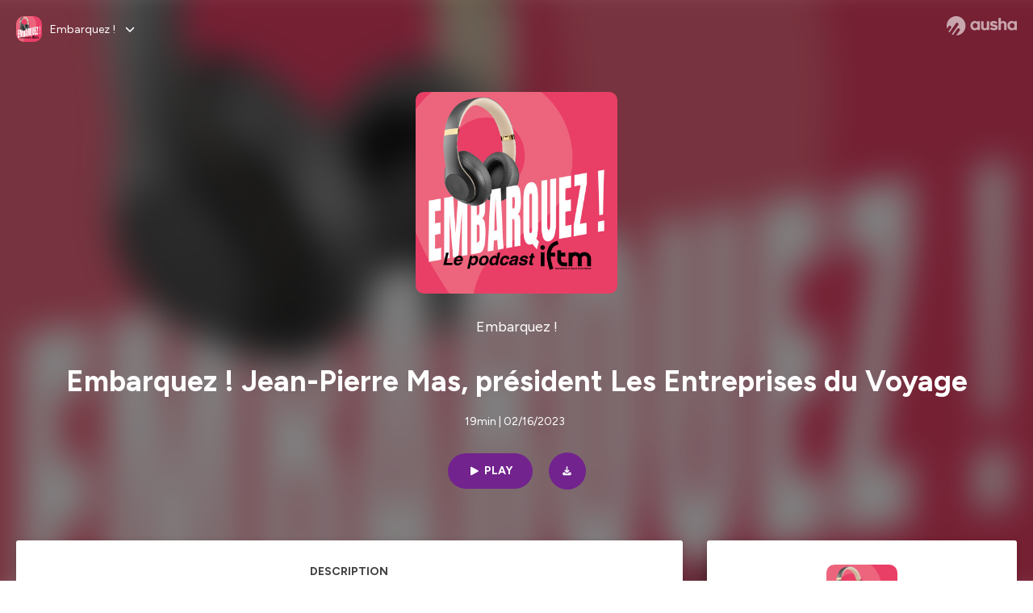

--- FILE ---
content_type: text/html; charset=utf-8
request_url: https://podcast.ausha.co/embarquez/embarquez-jean-pierre-mas-president-les-entreprises-du-voyage
body_size: 31050
content:
<!DOCTYPE html><html lang="en" class="figtree_14de6543-module__UXkUla__className"><head><meta charSet="utf-8"/><meta name="viewport" content="width=device-width, initial-scale=1"/><link rel="stylesheet" href="/_next/static/chunks/08cb5a4301ef8438.css" data-precedence="next"/><link rel="stylesheet" href="/_next/static/chunks/1397ad6308fd3759.css" data-precedence="next"/><link rel="stylesheet" href="/_next/static/chunks/5d8fa122652aa37d.css" data-precedence="next"/><link rel="preload" as="script" fetchPriority="low" href="/_next/static/chunks/834db5ea73266925.js"/><script src="/_next/static/chunks/624f2ec5ad9eedd1.js" async=""></script><script src="/_next/static/chunks/06f010228c86c7af.js" async=""></script><script src="/_next/static/chunks/3c431780ca6055e9.js" async=""></script><script src="/_next/static/chunks/aad4f00e7c047859.js" async=""></script><script src="/_next/static/chunks/943510f86dd8549a.js" async=""></script><script src="/_next/static/chunks/turbopack-7a63a85f21cca4a3.js" async=""></script><script src="/_next/static/chunks/6acbcea58882ccf2.js" async=""></script><script src="/_next/static/chunks/ebe94f77d09738d4.js" async=""></script><script src="/_next/static/chunks/e1a4cd2b6fb3c77d.js" async=""></script><script src="/_next/static/chunks/665ffbb9b9e65577.js" async=""></script><script src="/_next/static/chunks/360ea94f7c6bfb11.js" async=""></script><script src="/_next/static/chunks/83c90c0182d4b96f.js" async=""></script><script src="/_next/static/chunks/feba4a903c9af1c7.js" async=""></script><script src="/_next/static/chunks/d0be0c80be183816.js" async=""></script><script src="/_next/static/chunks/96f7f054c9dc8ab2.js" async=""></script><script src="/_next/static/chunks/97684ede9edce020.js" async=""></script><script src="/_next/static/chunks/51ff1dd187abe6c4.js" async=""></script><script src="/_next/static/chunks/625e74312d7a93af.js" async=""></script><link rel="preload" href="/_next/static/chunks/430255749da9ecf0.css" as="style"/><meta name="next-size-adjust" content=""/><script src="/_next/static/chunks/a6dad97d9634a72d.js" noModule=""></script><style data-styled="" data-styled-version="6.1.19">.cZsjaP{display:flex;justify-content:center;z-index:5;overflow:hidden;position:absolute;border-radius:50%;width:150px;height:150px;top:calc(50% - 75px);left:calc(50% - 75px);transform:rotate(45deg) scale(0.3);background:#aca5a5;}/*!sc*/
data-styled.g1[id="Loader__Container-sc-a47aa2fd-0"]{content:"cZsjaP,"}/*!sc*/
.fVZcUQ{position:relative;top:-400px;z-index:6;border-radius:20px;background:white;width:20px;margin:0 5px;height:120px;}/*!sc*/
data-styled.g2[id="Loader__Missile-sc-a47aa2fd-1"]{content:"fVZcUQ,"}/*!sc*/
.grbKFU{animation:bWbzPl 1.2s infinite;animation-delay:400ms;}/*!sc*/
data-styled.g3[id="Loader__Missile1-sc-a47aa2fd-2"]{content:"grbKFU,"}/*!sc*/
.hPEtYQ{animation:bWbzPl 0.8s infinite;animation-delay:50ms;}/*!sc*/
data-styled.g4[id="Loader__Missile2-sc-a47aa2fd-3"]{content:"hPEtYQ,"}/*!sc*/
.hEtwlR{animation:bWbzPl 1s infinite;animation-delay:100ms;}/*!sc*/
data-styled.g5[id="Loader__Missile3-sc-a47aa2fd-4"]{content:"hEtwlR,"}/*!sc*/
@keyframes bWbzPl{from{top:200px;}to{top:-200px;}}/*!sc*/
data-styled.g6[id="sc-keyframes-bWbzPl"]{content:"bWbzPl,"}/*!sc*/
</style></head><body><div hidden=""><!--$?--><template id="B:0"></template><!--/$--></div><!--$--><!--$?--><template id="B:1"></template><div class="Loader__Container-sc-a47aa2fd-0 cZsjaP"><div class="Loader__Missile-sc-a47aa2fd-1 Loader__Missile1-sc-a47aa2fd-2 fVZcUQ grbKFU"></div><div class="Loader__Missile-sc-a47aa2fd-1 Loader__Missile2-sc-a47aa2fd-3 fVZcUQ hPEtYQ"></div><div class="Loader__Missile-sc-a47aa2fd-1 Loader__Missile3-sc-a47aa2fd-4 fVZcUQ hEtwlR"></div></div><!--/$--><!--/$--><script>requestAnimationFrame(function(){$RT=performance.now()});</script><script src="/_next/static/chunks/834db5ea73266925.js" id="_R_" async=""></script><div hidden id="S:1"><template id="P:2"></template><!--$?--><template id="B:3"></template><!--/$--></div><script>(self.__next_f=self.__next_f||[]).push([0])</script><script>self.__next_f.push([1,"1:\"$Sreact.fragment\"\n3:I[339756,[\"/_next/static/chunks/6acbcea58882ccf2.js\",\"/_next/static/chunks/ebe94f77d09738d4.js\"],\"default\"]\n4:I[837457,[\"/_next/static/chunks/6acbcea58882ccf2.js\",\"/_next/static/chunks/ebe94f77d09738d4.js\"],\"default\"]\n6:I[897367,[\"/_next/static/chunks/6acbcea58882ccf2.js\",\"/_next/static/chunks/ebe94f77d09738d4.js\"],\"OutletBoundary\"]\n7:\"$Sreact.suspense\"\n9:I[725205,[\"/_next/static/chunks/e1a4cd2b6fb3c77d.js\",\"/_next/static/chunks/665ffbb9b9e65577.js\",\"/_next/static/chunks/360ea94f7c6bfb11.js\",\"/_next/static/chunks/83c90c0182d4b96f.js\",\"/_next/static/chunks/feba4a903c9af1c7.js\"],\"default\"]\na:I[897367,[\"/_next/static/chunks/6acbcea58882ccf2.js\",\"/_next/static/chunks/ebe94f77d09738d4.js\"],\"ViewportBoundary\"]\nc:I[897367,[\"/_next/static/chunks/6acbcea58882ccf2.js\",\"/_next/static/chunks/ebe94f77d09738d4.js\"],\"MetadataBoundary\"]\ne:I[563491,[\"/_next/static/chunks/6acbcea58882ccf2.js\",\"/_next/static/chunks/ebe94f77d09738d4.js\"],\"default\"]\nf:I[195687,[\"/_next/static/chunks/e1a4cd2b6fb3c77d.js\",\"/_next/static/chunks/665ffbb9b9e65577.js\",\"/_next/static/chunks/360ea94f7c6bfb11.js\",\"/_next/static/chunks/83c90c0182d4b96f.js\"],\"default\"]\n11:I[175696,[\"/_next/static/chunks/e1a4cd2b6fb3c77d.js\",\"/_next/static/chunks/665ffbb9b9e65577.js\",\"/_next/static/chunks/360ea94f7c6bfb11.js\",\"/_next/static/chunks/83c90c0182d4b96f.js\"],\"default\"]\n12:I[544636,[\"/_next/static/chunks/e1a4cd2b6fb3c77d.js\",\"/_next/static/chunks/665ffbb9b9e65577.js\",\"/_next/static/chunks/360ea94f7c6bfb11.js\",\"/_next/static/chunks/83c90c0182d4b96f.js\"],\"default\"]\n14:I[153062,[\"/_next/static/chunks/e1a4cd2b6fb3c77d.js\",\"/_next/static/chunks/665ffbb9b9e65577.js\",\"/_next/static/chunks/360ea94f7c6bfb11.js\",\"/_next/static/chunks/83c90c0182d4b96f.js\"],\"default\"]\n16:I[605500,[\"/_next/static/chunks/e1a4cd2b6fb3c77d.js\",\"/_next/static/chunks/665ffbb9b9e65577.js\",\"/_next/static/chunks/360ea94f7c6bfb11.js\",\"/_next/static/chunks/83c90c0182d4b96f.js\",\"/_next/static/chunks/d0be0c80be183816.js\"],\"Image\"]\n:HL[\"/_next/static/chunks/08cb5a4301ef8438.css\",\"style\"]\n:HL[\"/_next/static/media/f7aa21714c1c53f8-s.p.e3544bb0.woff2\",\"font\",{\"crossOrigin\":\"\",\"type\":\"font/woff2\"}]\n:HL[\"/_next/static/chunks/1397ad6308fd3759.css\",\"style\"]\n:HL[\"/_next/static/chunks/5d8fa122652aa37d.css\",\"style\"]\n:HL[\"/_next/static/chunks/430255749da9ecf0.css\",\"style\"]\n"])</script><script>self.__next_f.push([1,"0:{\"P\":null,\"b\":\"cEKmrsAho9zYraGnfzvYR\",\"c\":[\"\",\"show\",\"embarquez\",\"episode\",\"embarquez-jean-pierre-mas-president-les-entreprises-du-voyage\"],\"q\":\"\",\"i\":false,\"f\":[[[\"\",{\"children\":[\"show\",{\"children\":[[\"showSlug\",\"embarquez\",\"d\"],{\"children\":[\"episode\",{\"children\":[[\"episodeSlug\",\"embarquez-jean-pierre-mas-president-les-entreprises-du-voyage\",\"d\"],{\"children\":[\"__PAGE__\",{}]}]}]}]}]},\"$undefined\",\"$undefined\",true],[[\"$\",\"$1\",\"c\",{\"children\":[[[\"$\",\"link\",\"0\",{\"rel\":\"stylesheet\",\"href\":\"/_next/static/chunks/08cb5a4301ef8438.css\",\"precedence\":\"next\",\"crossOrigin\":\"$undefined\",\"nonce\":\"$undefined\"}],[\"$\",\"script\",\"script-0\",{\"src\":\"/_next/static/chunks/e1a4cd2b6fb3c77d.js\",\"async\":true,\"nonce\":\"$undefined\"}],[\"$\",\"script\",\"script-1\",{\"src\":\"/_next/static/chunks/665ffbb9b9e65577.js\",\"async\":true,\"nonce\":\"$undefined\"}],[\"$\",\"script\",\"script-2\",{\"src\":\"/_next/static/chunks/360ea94f7c6bfb11.js\",\"async\":true,\"nonce\":\"$undefined\"}],[\"$\",\"script\",\"script-3\",{\"src\":\"/_next/static/chunks/83c90c0182d4b96f.js\",\"async\":true,\"nonce\":\"$undefined\"}]],\"$L2\"]}],{\"children\":[[\"$\",\"$1\",\"c\",{\"children\":[null,[\"$\",\"$L3\",null,{\"parallelRouterKey\":\"children\",\"error\":\"$undefined\",\"errorStyles\":\"$undefined\",\"errorScripts\":\"$undefined\",\"template\":[\"$\",\"$L4\",null,{}],\"templateStyles\":\"$undefined\",\"templateScripts\":\"$undefined\",\"notFound\":\"$undefined\",\"forbidden\":\"$undefined\",\"unauthorized\":\"$undefined\"}]]}],{\"children\":[[\"$\",\"$1\",\"c\",{\"children\":[null,[\"$\",\"$L3\",null,{\"parallelRouterKey\":\"children\",\"error\":\"$undefined\",\"errorStyles\":\"$undefined\",\"errorScripts\":\"$undefined\",\"template\":[\"$\",\"$L4\",null,{}],\"templateStyles\":\"$undefined\",\"templateScripts\":\"$undefined\",\"notFound\":\"$undefined\",\"forbidden\":\"$undefined\",\"unauthorized\":\"$undefined\"}]]}],{\"children\":[[\"$\",\"$1\",\"c\",{\"children\":[null,[\"$\",\"$L3\",null,{\"parallelRouterKey\":\"children\",\"error\":\"$undefined\",\"errorStyles\":\"$undefined\",\"errorScripts\":\"$undefined\",\"template\":[\"$\",\"$L4\",null,{}],\"templateStyles\":\"$undefined\",\"templateScripts\":\"$undefined\",\"notFound\":\"$undefined\",\"forbidden\":\"$undefined\",\"unauthorized\":\"$undefined\"}]]}],{\"children\":[[\"$\",\"$1\",\"c\",{\"children\":[null,[\"$\",\"$L3\",null,{\"parallelRouterKey\":\"children\",\"error\":\"$undefined\",\"errorStyles\":\"$undefined\",\"errorScripts\":\"$undefined\",\"template\":[\"$\",\"$L4\",null,{}],\"templateStyles\":\"$undefined\",\"templateScripts\":\"$undefined\",\"notFound\":\"$undefined\",\"forbidden\":\"$undefined\",\"unauthorized\":\"$undefined\"}]]}],{\"children\":[[\"$\",\"$1\",\"c\",{\"children\":[\"$L5\",[[\"$\",\"link\",\"0\",{\"rel\":\"stylesheet\",\"href\":\"/_next/static/chunks/1397ad6308fd3759.css\",\"precedence\":\"next\",\"crossOrigin\":\"$undefined\",\"nonce\":\"$undefined\"}],[\"$\",\"link\",\"1\",{\"rel\":\"stylesheet\",\"href\":\"/_next/static/chunks/5d8fa122652aa37d.css\",\"precedence\":\"next\",\"crossOrigin\":\"$undefined\",\"nonce\":\"$undefined\"}],[\"$\",\"script\",\"script-0\",{\"src\":\"/_next/static/chunks/96f7f054c9dc8ab2.js\",\"async\":true,\"nonce\":\"$undefined\"}],[\"$\",\"script\",\"script-1\",{\"src\":\"/_next/static/chunks/97684ede9edce020.js\",\"async\":true,\"nonce\":\"$undefined\"}],[\"$\",\"script\",\"script-2\",{\"src\":\"/_next/static/chunks/51ff1dd187abe6c4.js\",\"async\":true,\"nonce\":\"$undefined\"}],[\"$\",\"script\",\"script-3\",{\"src\":\"/_next/static/chunks/625e74312d7a93af.js\",\"async\":true,\"nonce\":\"$undefined\"}]],[\"$\",\"$L6\",null,{\"children\":[\"$\",\"$7\",null,{\"name\":\"Next.MetadataOutlet\",\"children\":\"$@8\"}]}]]}],{},null,false,false]},[[\"$\",\"$L9\",\"l\",{}],[],[[\"$\",\"script\",\"script-0\",{\"src\":\"/_next/static/chunks/feba4a903c9af1c7.js\",\"async\":true}]]],false,false]},null,false,false]},[[\"$\",\"$L9\",\"l\",{}],[],[[\"$\",\"script\",\"script-0\",{\"src\":\"/_next/static/chunks/feba4a903c9af1c7.js\",\"async\":true}]]],false,false]},null,false,false]},null,false,false],[\"$\",\"$1\",\"h\",{\"children\":[null,[\"$\",\"$La\",null,{\"children\":\"$Lb\"}],[\"$\",\"div\",null,{\"hidden\":true,\"children\":[\"$\",\"$Lc\",null,{\"children\":[\"$\",\"$7\",null,{\"name\":\"Next.Metadata\",\"children\":\"$Ld\"}]}]}],[\"$\",\"meta\",null,{\"name\":\"next-size-adjust\",\"content\":\"\"}]]}],false]],\"m\":\"$undefined\",\"G\":[\"$e\",[]],\"S\":false}\n"])</script><script>self.__next_f.push([1,"2:[\"$\",\"html\",null,{\"lang\":\"en\",\"className\":\"figtree_14de6543-module__UXkUla__className\",\"children\":[\"$\",\"body\",null,{\"children\":[\"$\",\"$Lf\",null,{\"value\":\"$undefined\",\"children\":\"$L10\"}]}]}]\n"])</script><script>self.__next_f.push([1,"10:[\"$\",\"$L11\",null,{\"formats\":\"$undefined\",\"locale\":\"en\",\"messages\":{\"CookiesConsent\":{\"consentModal\":{\"title\":\"\",\"description\":\"We use your personal data for audience measurement and personalized advertising purposes.\",\"acceptAllBtn\":\"Accept all\",\"acceptNecessaryBtn\":\"Reject all\",\"showPreferencesBtn\":\"Manage individual preferences\"},\"preferencesModal\":{\"title\":\"Manage cookie preferences\",\"acceptAllBtn\":\"Accept all\",\"acceptNecessaryBtn\":\"Reject all\",\"savePreferencesBtn\":\"Accept current selection\",\"closeIconLabel\":\"Close modal\"},\"statisticsSection\":{\"title\":\"Statistics\",\"description\":\"These cookies collect information about how you use our website. All of the data is anonymized and cannot be used to identify you.\"},\"personalizedAdsSection\":{\"title\":\"Personalized ads\",\"description\":\"These cookies are used to show you ads tailored to your interests. They help deliver more relevant advertising based on your browsing behavior and profile.\"}},\"NotFound\":{\"error404\":\"404 Error\",\"homepageLink\":\"Back to home\",\"homepageLinkUrl\":\"https://www.ausha.co\",\"oops\":\"Oops!\",\"pageNotFound\":\"It seems like the page you are looking for is light years from here…\"},\"aboutShow\":\"About {showName}\",\"accessChannel\":\"Go to the channel\",\"aushaTrademark\":\"© {year} Ausha\",\"aushaWebsite\":\"Ausha website\",\"boostYourAudience\":\"Boost your audience.\",\"chapterLink\":\"Chapter link\",\"chapters\":\"Chapters\",\"chooseAnotherShow\":\"Choose another show\",\"copied\":\"Copied\",\"copyCode\":\"Copy code\",\"copyLink\":\"Copy link\",\"description\":\"Description\",\"dot\":\"•\",\"download\":\"Download\",\"durationAndCompactDate\":\"{duration} | {date}\",\"durationAndDate\":\"{duration} | Published on {date}\",\"email\":\"Email\",\"emailBody\":{\"episode\":\"Discover the episode {episodeName} of the podcast {showName}\",\"playlist\":\"Discover the playlist {playlistName} of the podcast {showName}\"},\"emailSubject\":{\"episode\":\"Episode to discover on Ausha\",\"playlist\":\"Playlist to discover on Ausha\"},\"embed\":\"Embed\",\"enterPassword\":\"Enter password\",\"episodesCount\":\"{count, plural, =0 {No episode} =1 {# episode} other {# episodes}}\",\"episodesCountAndPublishedDate\":\"{episodesCount, plural, =0 {No episode} =1 {# episode} other {# episodes}} | Published on {date}\",\"facebook\":\"Facebook\",\"featuredEpisode\":\"Featured episode\",\"lastEpisodeDate\":\"Last episode on {publishedAt}\",\"latestEpisode\":\"Latest episode\",\"launchYourPodcast\":\"Launch your podcast.\",\"legalNotice\":\"Legal notice\",\"legalNoticeUrl\":\"https://www.ausha.co/legal-notice/\",\"linkedIn\":\"LinkedIn\",\"logoUrl\":\"https://www.ausha.co?utm_source=client_ausha\u0026utm_medium=referral\u0026utm_campaign=podcast_page\",\"manageCookies\":\"Manage cookies\",\"nextPage\":\"Next page\",\"otherEpisodes\":\"Other episodes\",\"play\":\"Play\",\"playPlaylist\":\"Play playlist\",\"playbackRate\":\"{playbackRate}x\",\"playlistsCount\":\"{count, plural, =0 {No playlist} =1 {# playlist} other {# playlists}}\",\"poweredByAusha\":\"Powered by Ausha 🚀\",\"poweredByAushaUrl\":\"https://www.ausha.co/?utm_source=client_ausha\u0026utm_medium=referral\u0026utm_campaign=podcast_page\",\"previousPage\":\"Previous page\",\"privatePlaylistAccess\":\"Access the playlist\",\"privatePlaylistTitle\":\"Access to a private playlist\",\"publishedDate\":\"Published on {date}\",\"recommendedByShow\":\"{showName} recommends\",\"recommendedTitle\":\"You may also like\",\"season\":\"Season {seasonNumber}\",\"seeLess\":\"See less\",\"seeMore\":\"See more\",\"separator\":\"|\",\"share\":\"Share\",\"shareOn\":\"Share on\",\"showEpisodesList\":\"View episodes list\",\"showOnSocialNetwork\":\"{showName} on {socialNetwork}\",\"showsCount\":\"{count, plural, =0 {No show} =1 {# show} other {# shows}}\",\"speaker\":\"Speaker\",\"speakerWithIndex\":\"Speaker {index}\",\"subscribe\":\"Subscribe\",\"supportUs\":\"Support us\",\"trailer\":\"Trailer\",\"transcription\":\"Transcription\",\"whatsApp\":\"WhatsApp\",\"wrongPassword\":\"Wrong password\",\"x\":\"X (Twitter)\"},\"now\":\"$undefined\",\"timeZone\":\"UTC\",\"children\":[\"$\",\"$L12\",null,{\"children\":\"$L13\"}]}]\n"])</script><script>self.__next_f.push([1,"13:[\"$\",\"$L14\",null,{\"children\":[\"$\",\"$L3\",null,{\"parallelRouterKey\":\"children\",\"error\":\"$undefined\",\"errorStyles\":\"$undefined\",\"errorScripts\":\"$undefined\",\"template\":[\"$\",\"$L4\",null,{}],\"templateStyles\":\"$undefined\",\"templateScripts\":\"$undefined\",\"notFound\":[\"$L15\",[[\"$\",\"link\",\"0\",{\"rel\":\"stylesheet\",\"href\":\"/_next/static/chunks/430255749da9ecf0.css\",\"precedence\":\"next\",\"crossOrigin\":\"$undefined\",\"nonce\":\"$undefined\"}]]],\"forbidden\":\"$undefined\",\"unauthorized\":\"$undefined\"}]}]\n17:T1194,"])</script><script>self.__next_f.push([1,"M0 78.093C0 34.937 35.028 0 78.299 0c43.27 0 78.298 34.937 78.485 77.907 0 43.156-34.841 78.093-78.11 78.093l28.097-39.234c1.873-2.615 2.622-5.604 2.06-8.78s-2.248-5.792-4.87-7.66c-5.432-3.737-12.738-2.429-16.484 2.802l-34.654 48.575c-3.933-1.308-7.68-2.989-11.239-4.857L94.97 72.302c1.873-2.616 2.622-5.605 2.06-8.781s-2.248-5.792-4.87-7.66c-5.432-3.736-12.738-2.429-16.484 2.803l-53.01 74.17c-2.623-2.803-5.246-5.605-7.493-8.781l20.043-28.211c1.873-2.616 2.622-5.605 2.06-8.78-.562-3.177-2.248-5.793-4.87-7.66-2.623-1.87-5.62-2.616-8.804-2.056s-5.807 2.242-7.68 4.858L3.184 100.139C1.124 93.226 0 85.753 0 78.093m492.456-1.395c0-10.088-2.435-17.748-6.93-22.98-4.496-5.23-11.614-7.846-21.355-7.66-3.559 0-6.93.748-10.489 2.056s-6.369 3.176-8.804 5.605V24.2q0-1.68-1.124-2.802-.843-1.122-2.81-1.121H429.33q-1.685 0-2.809 1.12-1.124.841-1.124 2.803v90.798q0 1.681 1.124 2.802.843 1.12 2.809 1.121h11.614q1.686 0 2.81-1.121 1.124-.84 1.124-2.802V80.995c-.188-6.539 1.124-11.396 3.746-14.385 2.623-2.99 5.994-4.484 9.928-4.484 4.308 0 7.867 1.12 10.302 3.55 2.436 2.428 3.747 5.978 3.747 11.022v38.486q0 1.682 1.124 2.803.843 1.12 2.809 1.121h11.989q1.686 0 2.809-1.121 1.125-.841 1.124-2.803zm-133.744 35.125q-1.686-1.122-1.686-2.803c0-.934.374-1.681.936-2.615l5.62-7.473c.936-1.121 1.873-1.682 2.997-1.682.936 0 1.686.187 2.435.56 3.184 1.682 6.556 3.177 9.928 4.111 3.559 1.121 6.931 1.495 10.115 1.495 2.997 0 5.432-.561 7.305-1.869 1.874-1.307 2.997-2.802 2.997-4.483s-.936-2.803-2.809-3.737c-1.742-.869-3.808-1.253-6.499-1.753l-.619-.115-4.121-.56c-5.995-.935-10.677-2.056-14.236-3.364s-6.744-3.362-9.554-6.352c-3.184-3.176-4.683-7.473-4.683-12.89 0-8.221 2.998-14.013 8.804-17.562 5.807-3.55 12.925-5.232 20.793-5.232 5.057 0 9.74.56 14.048 1.869 4.309 1.308 8.43 3.363 12.551 5.978 1.311.747 1.873 1.682 1.873 2.803 0 .747-.375 1.681-1.124 2.615l-5.432 7.286c-.937 1.121-1.874 1.682-2.997 1.682-.937 0-1.686-.187-2.436-.56-5.994-3.177-11.801-4.858-17.045-4.858-2.436 0-4.496.56-6.557 1.494-1.873.934-2.997 2.242-2.997 3.924 0 1.868 1.124 3.363 3.559 4.11 2.436.934 5.807 1.681 9.928 2.242 6.931 1.308 12.176 2.429 15.548 3.55s6.368 3.176 8.991 5.978c2.81 3.176 4.121 7.66 4.121 13.265 0 7.473-2.623 13.264-7.68 17.375-5.058 4.11-12.363 5.978-21.916 5.978-11.239.56-21.354-2.429-30.158-8.407m-105.646 3.362q0 1.681 1.124 2.802c.749.748 1.685.935 2.622 1.121h11.426q1.686 0 2.81-1.121 1.124-.84 1.124-2.802V51.291q0-1.682-1.124-2.803-.843-1.12-2.81-1.12h-11.426q-1.685 0-2.81 1.12-1.124.84-1.124 2.803v3.55c-2.06-2.803-5.057-4.858-8.804-6.54-3.746-1.681-8.054-2.428-12.924-2.428-7.493 0-13.862 1.68-19.294 5.044s-9.553 7.847-12.55 13.451c-2.81 5.605-4.309 11.957-4.309 19.057 0 6.912 1.499 13.264 4.309 18.869 2.809 5.792 7.118 10.462 12.55 13.638 5.619 3.176 11.988 4.858 19.294 4.858 4.683 0 8.991-.934 13.112-2.616s7.118-3.736 8.804-6.165zm-18.732-52.311c5.807 0 10.677 1.868 14.236 5.604s5.432 8.595 5.245 14.76c0 6.165-1.686 11.21-5.245 14.759-3.559 3.55-8.242 5.418-14.423 5.418-5.807 0-10.49-1.868-14.236-5.605-3.559-3.736-5.433-8.594-5.433-14.572 0-6.166 1.874-11.023 5.433-14.76s8.429-5.604 14.423-5.604m48.139-11.396v38.487c0 20.364 9.553 30.639 28.285 30.639 3.747 0 7.306-.747 10.677-2.055a24.55 24.55 0 0 0 8.617-5.605v2.242q0 1.681 1.124 2.803.843 1.12 2.809 1.12h11.801q1.686 0 2.81-1.12 1.124-.841 1.124-2.803V51.478q0-1.68-1.124-2.802-.842-1.12-2.81-1.121h-11.801q-1.685 0-2.809 1.12-1.125.842-1.124 2.803v34.003c.374 6.352-.937 11.022-3.559 14.198-2.623 3.177-5.994 4.671-10.115 4.671-4.496 0-7.868-1.308-10.303-3.55s-3.746-5.791-3.746-10.835V51.478q0-1.68-1.124-2.802-.843-1.12-2.81-1.121h-11.988q-1.686 0-2.81 1.12-1.124.842-1.124 2.803m275.544 66.509q-1.124-1.12-1.124-2.802v-3.176c-1.686 2.429-4.683 4.484-8.804 6.165s-8.429 2.616-13.112 2.616c-7.306 0-13.674-1.682-19.294-4.858-5.432-3.176-9.74-7.846-12.55-13.638-2.81-5.605-4.308-11.957-4.308-18.87 0-7.099 1.498-13.45 4.308-19.056 2.997-5.605 7.118-10.088 12.55-13.451s11.801-5.045 19.294-5.045c4.87 0 9.178.748 12.925 2.43 3.746 1.68 6.743 3.736 8.804 6.538v-3.55q0-1.96 1.123-2.802 1.125-1.12 2.81-1.12h11.427q1.966 0 2.809 1.12 1.125 1.12 1.124 2.802v63.895q0 1.962-1.124 2.802-1.123 1.122-2.809 1.121h-11.239c-1.124-.186-2.061-.373-2.81-1.121m-5.807-49.508c-3.559-3.737-8.429-5.605-14.236-5.605-5.994 0-10.865 1.868-14.424 5.604s-5.432 8.595-5.432 14.76c0 5.978 1.873 10.836 5.432 14.572 3.747 3.737 8.43 5.605 14.237 5.605 6.181 0 10.864-1.868 14.423-5.418s5.245-8.594 5.245-14.76c.187-6.165-1.499-11.022-5.245-14.759"])</script><script>self.__next_f.push([1,"15:[\"$\",\"div\",null,{\"className\":\"not-found-module__HS70Aa__errorWrapper\",\"children\":[[\"$\",\"$L16\",null,{\"src\":{\"src\":\"/_next/static/media/jupiter.d7e9441b.png\",\"width\":401,\"height\":400,\"blurWidth\":8,\"blurHeight\":8,\"blurDataURL\":\"[data-uri]\"},\"alt\":\"\",\"className\":\"not-found-module__HS70Aa__jupiter\"}],[\"$\",\"$L16\",null,{\"src\":{\"src\":\"/_next/static/media/saturn.5946f8d5.png\",\"width\":741,\"height\":400,\"blurWidth\":8,\"blurHeight\":4,\"blurDataURL\":\"[data-uri]\"},\"alt\":\"\",\"className\":\"not-found-module__HS70Aa__saturn\"}],[\"$\",\"$L16\",null,{\"src\":{\"src\":\"/_next/static/media/planet-background.f2062128.png\",\"width\":3840,\"height\":2160,\"blurWidth\":8,\"blurHeight\":5,\"blurDataURL\":\"[data-uri]\"},\"alt\":\"\",\"className\":\"not-found-module__HS70Aa__ground\"}],[\"$\",\"div\",null,{\"className\":\"not-found-module__HS70Aa__innerWrapper\",\"children\":[[\"$\",\"svg\",null,{\"xmlns\":\"http://www.w3.org/2000/svg\",\"fill\":\"none\",\"viewBox\":\"0 0 576 160\",\"className\":\"not-found-module__HS70Aa__logo\",\"children\":[[\"$\",\"linearGradient\",null,{\"id\":\"ausha-color_svg__a\",\"x1\":14.884,\"x2\":135.475,\"y1\":25.5,\"y2\":132.519,\"gradientUnits\":\"userSpaceOnUse\",\"children\":[[\"$\",\"stop\",null,{\"offset\":0,\"stopColor\":\"#c000f8\"}],[\"$\",\"stop\",null,{\"offset\":1,\"stopColor\":\"#3a24a5\"}]]}],[\"$\",\"path\",null,{\"fill\":\"url(#ausha-color_svg__a)\",\"fillRule\":\"evenodd\",\"d\":\"$17\",\"clipRule\":\"evenodd\"}]]}],\"$L18\",\"$L19\"]}]]}]\n"])</script><script>self.__next_f.push([1,"b:[[\"$\",\"meta\",\"0\",{\"charSet\":\"utf-8\"}],[\"$\",\"meta\",\"1\",{\"name\":\"viewport\",\"content\":\"width=device-width, initial-scale=1\"}]]\n18:[\"$\",\"div\",null,{\"className\":\"not-found-module__HS70Aa__textWrapper\",\"children\":[[\"$\",\"div\",null,{\"className\":\"not-found-module__HS70Aa__oopsWrapper\",\"children\":[[\"$\",\"p\",null,{\"className\":\"not-found-module__HS70Aa__oups\",\"children\":\"Oops!\"}],[\"$\",\"p\",null,{\"className\":\"not-found-module__HS70Aa__error404\",\"children\":\"404 Error\"}]]}],[\"$\",\"p\",null,{\"children\":\"It seems like the page you are looking for is light years from here…\"}]]}]\n19:[\"$\",\"a\",null,{\"href\":\"https://www.ausha.co\",\"className\":\"not-found-module__HS70Aa__button\",\"children\":\"Back to home\"}]\n"])</script><script>self.__next_f.push([1,"8:null\n"])</script><script>self.__next_f.push([1,"d:[[\"$\",\"title\",\"0\",{\"children\":\"Embarquez ! Jean-Pierre Mas, président Les Entreprises du Voyage | Embarquez ! | Ausha\"}],[\"$\",\"meta\",\"1\",{\"name\":\"description\",\"content\":\"Embarquez !  le podcast de l’IFTM à emporter partout.\\n\\nAvec ce rendez-vous, soyez à l’écoute des acteurs de la profession qui donnent vie au salon. Membres des institutions publiques, exposants ou visiteurs, chacun apporte sa contribution à l’univers du voyage et du tourisme.\\n\\nPrésenté par Thelma Peuch et Marie-Astrid Paternotte, réalisé sous le patronage de l’IFTM, avec la contribution de l’agence Eug \u0026 Jo. N’hésitez pas à vous abonner à la chaîne pour ne rien manquer de nos prochains échanges !\\nHébergé par Ausha. Visitez ausha.co/fr/politique-de-confidentialite pour plus d'informations.\"}],[\"$\",\"meta\",\"2\",{\"name\":\"fb:app_id\",\"content\":\"1627506157303317\"}],[\"$\",\"meta\",\"3\",{\"name\":\"fb:pages\",\"content\":\"646594585680006\"}],[\"$\",\"meta\",\"4\",{\"property\":\"og:title\",\"content\":\"Embarquez ! Jean-Pierre Mas, président Les Entreprises du Voyage | Embarquez ! | Ausha\"}],[\"$\",\"meta\",\"5\",{\"property\":\"og:description\",\"content\":\"Embarquez !  le podcast de l’IFTM à emporter partout.\\n\\nAvec ce rendez-vous, soyez à l’écoute des acteurs de la profession qui donnent vie au salon. Membres des institutions publiques, exposants ou visiteurs, chacun apporte sa contribution à l’univers du voyage et du tourisme.\\n\\nPrésenté par Thelma Peuch et Marie-Astrid Paternotte, réalisé sous le patronage de l’IFTM, avec la contribution de l’agence Eug \u0026 Jo. N’hésitez pas à vous abonner à la chaîne pour ne rien manquer de nos prochains échanges !\\nHébergé par Ausha. Visitez ausha.co/fr/politique-de-confidentialite pour plus d'informations.\"}],[\"$\",\"meta\",\"6\",{\"property\":\"og:url\",\"content\":\"https://podcast.ausha.co/embarquez/embarquez-jean-pierre-mas-president-les-entreprises-du-voyage\"}],[\"$\",\"meta\",\"7\",{\"property\":\"og:site_name\",\"content\":\"Ausha\"}],[\"$\",\"meta\",\"8\",{\"property\":\"og:image:type\",\"content\":\"image/png\"}],[\"$\",\"meta\",\"9\",{\"property\":\"og:image\",\"content\":\"https://image.ausha.co/XMXd6cwmFli57MNaoePZEeja5BQw7RPeXAs54tJN_400x400.jpeg\"}],[\"$\",\"meta\",\"10\",{\"property\":\"og:image:width\",\"content\":\"400\"}],[\"$\",\"meta\",\"11\",{\"name\":\"twitter:card\",\"content\":\"player\"}],[\"$\",\"meta\",\"12\",{\"name\":\"twitter:site\",\"content\":\"@ausha_fr\"}],[\"$\",\"meta\",\"13\",{\"name\":\"twitter:title\",\"content\":\"Embarquez !\"}],[\"$\",\"meta\",\"14\",{\"name\":\"twitter:description\",\"content\":\"Embarquez !  le podcast de l’IFTM à emporter partout.\\n\\nAvec ce rendez-vous, soyez à l’écoute des acteurs de la profession qui donnent vie au salon. Membres des institutions publiques, exposants ou visiteurs, chacun apporte sa contribution à l’univers du voyage et du tourisme.\\n\\nPrésenté par Thelma Peuch et Marie-Astrid Paternotte, réalisé sous le patronage de l’IFTM, avec la contribution de l’agence Eug \u0026 Jo. N’hésitez pas à vous abonner à la chaîne pour ne rien manquer de nos prochains échanges !\\nHébergé par Ausha. Visitez ausha.co/fr/politique-de-confidentialite pour plus d'informations.\"}],[\"$\",\"meta\",\"15\",{\"name\":\"twitter:image\",\"content\":\"https://image.ausha.co/XMXd6cwmFli57MNaoePZEeja5BQw7RPeXAs54tJN_400x400.jpeg\"}],[\"$\",\"meta\",\"16\",{\"name\":\"twitter:player\",\"content\":\"https://player.ausha.co?podcastId=oZVWZt2k29Ro\u0026display=horizontal\u0026color=72238e\u0026v=2\u0026rel=twitter\"}],[\"$\",\"meta\",\"17\",{\"name\":\"twitter:player:stream\",\"content\":\"https://player.ausha.co?podcastId=oZVWZt2k29Ro\u0026display=horizontal\u0026color=72238e\u0026v=2\u0026rel=twitter\"}],[\"$\",\"meta\",\"18\",{\"name\":\"twitter:player:width\",\"content\":\"436\"}],[\"$\",\"meta\",\"19\",{\"name\":\"twitter:player:height\",\"content\":\"400\"}],[\"$\",\"link\",\"20\",{\"rel\":\"icon\",\"href\":\"https://image.ausha.co/XMXd6cwmFli57MNaoePZEeja5BQw7RPeXAs54tJN_400x400.jpeg\"}],\"$L1a\"]\n"])</script><script>self.__next_f.push([1,"1b:I[27201,[\"/_next/static/chunks/6acbcea58882ccf2.js\",\"/_next/static/chunks/ebe94f77d09738d4.js\"],\"IconMark\"]\n1a:[\"$\",\"$L1b\",\"21\",{}]\n"])</script><title>Embarquez ! Jean-Pierre Mas, président Les Entreprises du Voyage | Embarquez ! | Ausha</title><meta name="description" content="Embarquez !  le podcast de l’IFTM à emporter partout.

Avec ce rendez-vous, soyez à l’écoute des acteurs de la profession qui donnent vie au salon. Membres des institutions publiques, exposants ou visiteurs, chacun apporte sa contribution à l’univers du voyage et du tourisme.

Présenté par Thelma Peuch et Marie-Astrid Paternotte, réalisé sous le patronage de l’IFTM, avec la contribution de l’agence Eug &amp; Jo. N’hésitez pas à vous abonner à la chaîne pour ne rien manquer de nos prochains échanges !
Hébergé par Ausha. Visitez ausha.co/fr/politique-de-confidentialite pour plus d&#x27;informations."/><meta name="fb:app_id" content="1627506157303317"/><meta name="fb:pages" content="646594585680006"/><meta property="og:title" content="Embarquez ! Jean-Pierre Mas, président Les Entreprises du Voyage | Embarquez ! | Ausha"/><meta property="og:description" content="Embarquez !  le podcast de l’IFTM à emporter partout.

Avec ce rendez-vous, soyez à l’écoute des acteurs de la profession qui donnent vie au salon. Membres des institutions publiques, exposants ou visiteurs, chacun apporte sa contribution à l’univers du voyage et du tourisme.

Présenté par Thelma Peuch et Marie-Astrid Paternotte, réalisé sous le patronage de l’IFTM, avec la contribution de l’agence Eug &amp; Jo. N’hésitez pas à vous abonner à la chaîne pour ne rien manquer de nos prochains échanges !
Hébergé par Ausha. Visitez ausha.co/fr/politique-de-confidentialite pour plus d&#x27;informations."/><meta property="og:url" content="https://podcast.ausha.co/embarquez/embarquez-jean-pierre-mas-president-les-entreprises-du-voyage"/><meta property="og:site_name" content="Ausha"/><meta property="og:image:type" content="image/png"/><meta property="og:image" content="https://image.ausha.co/XMXd6cwmFli57MNaoePZEeja5BQw7RPeXAs54tJN_400x400.jpeg"/><meta property="og:image:width" content="400"/><meta name="twitter:card" content="player"/><meta name="twitter:site" content="@ausha_fr"/><meta name="twitter:title" content="Embarquez !"/><meta name="twitter:description" content="Embarquez !  le podcast de l’IFTM à emporter partout.

Avec ce rendez-vous, soyez à l’écoute des acteurs de la profession qui donnent vie au salon. Membres des institutions publiques, exposants ou visiteurs, chacun apporte sa contribution à l’univers du voyage et du tourisme.

Présenté par Thelma Peuch et Marie-Astrid Paternotte, réalisé sous le patronage de l’IFTM, avec la contribution de l’agence Eug &amp; Jo. N’hésitez pas à vous abonner à la chaîne pour ne rien manquer de nos prochains échanges !
Hébergé par Ausha. Visitez ausha.co/fr/politique-de-confidentialite pour plus d&#x27;informations."/><meta name="twitter:image" content="https://image.ausha.co/XMXd6cwmFli57MNaoePZEeja5BQw7RPeXAs54tJN_400x400.jpeg"/><meta name="twitter:player" content="https://player.ausha.co?podcastId=oZVWZt2k29Ro&amp;display=horizontal&amp;color=72238e&amp;v=2&amp;rel=twitter"/><meta name="twitter:player:stream" content="https://player.ausha.co?podcastId=oZVWZt2k29Ro&amp;display=horizontal&amp;color=72238e&amp;v=2&amp;rel=twitter"/><meta name="twitter:player:width" content="436"/><meta name="twitter:player:height" content="400"/><link rel="icon" href="https://image.ausha.co/XMXd6cwmFli57MNaoePZEeja5BQw7RPeXAs54tJN_400x400.jpeg"/><script >document.querySelectorAll('body link[rel="icon"], body link[rel="apple-touch-icon"]').forEach(el => document.head.appendChild(el))</script><div hidden id="S:3"></div><script>$RB=[];$RV=function(a){$RT=performance.now();for(var b=0;b<a.length;b+=2){var c=a[b],e=a[b+1];null!==e.parentNode&&e.parentNode.removeChild(e);var f=c.parentNode;if(f){var g=c.previousSibling,h=0;do{if(c&&8===c.nodeType){var d=c.data;if("/$"===d||"/&"===d)if(0===h)break;else h--;else"$"!==d&&"$?"!==d&&"$~"!==d&&"$!"!==d&&"&"!==d||h++}d=c.nextSibling;f.removeChild(c);c=d}while(c);for(;e.firstChild;)f.insertBefore(e.firstChild,c);g.data="$";g._reactRetry&&requestAnimationFrame(g._reactRetry)}}a.length=0};
$RC=function(a,b){if(b=document.getElementById(b))(a=document.getElementById(a))?(a.previousSibling.data="$~",$RB.push(a,b),2===$RB.length&&("number"!==typeof $RT?requestAnimationFrame($RV.bind(null,$RB)):(a=performance.now(),setTimeout($RV.bind(null,$RB),2300>a&&2E3<a?2300-a:$RT+300-a)))):b.parentNode.removeChild(b)};$RC("B:3","S:3")</script><div hidden id="S:0"></div><script>$RC("B:0","S:0")</script><script>self.__next_f.push([1,"1c:I[413441,[\"/_next/static/chunks/e1a4cd2b6fb3c77d.js\",\"/_next/static/chunks/665ffbb9b9e65577.js\",\"/_next/static/chunks/360ea94f7c6bfb11.js\",\"/_next/static/chunks/83c90c0182d4b96f.js\",\"/_next/static/chunks/96f7f054c9dc8ab2.js\",\"/_next/static/chunks/97684ede9edce020.js\",\"/_next/static/chunks/51ff1dd187abe6c4.js\",\"/_next/static/chunks/625e74312d7a93af.js\"],\"default\"]\n1d:T590,"])</script><script>self.__next_f.push([1,"\u003cp\u003e\u003cb\u003eBienvenue dans \u003cem\u003eEMBARQUEZ !\u003c/em\u003e le podcast officiel d’IFTM.\u003c/b\u003e\u003c/p\u003e\u003cp\u003eLe rendez-vous audio des professionnels du tourisme et du voyage.\u003cbr /\u003eDécouvrez les témoignages inspirants des acteurs du secteur, les grandes tendances du marché, et les initiatives qui façonnent le tourisme de demain.\u003cbr /\u003eUn format court, des invités experts, et une bonne dose d’inspiration à chaque épisode !\u003c/p\u003e\u003cp\u003e \u003c/p\u003e\u003cp\u003eUn podcast produit par IFTM – Le salon incontournable des professionnelsdu tourisme.\u003cbr /\u003e Plus d’infos sur \u003ca href=\"http://www.iftm.fr\" rel=\"noopener\" target=\"_blank\"\u003ewww.iftm.fr\u003c/a\u003e\u003c/p\u003e\u003cp\u003e \u003c/p\u003e\u003cp\u003eSuivez-nous sur les réseaux IFTM :\u003cbr /\u003eLinkedIn : \u003ca href=\"https://www.linkedin.com/showcase/iftmparis/posts/?feedView=all\" rel=\"noopener\" target=\"_blank\"\u003e(8) IFTM : posts | LinkedIn\u003c/a\u003e\u003cbr /\u003eInstagram : \u003ca href=\"https://www.instagram.com/iftmparis/\" rel=\"noopener\" target=\"_blank\"\u003eIFTM (@iftmparis) • Photos et vidéos Instagram\u003c/a\u003e\u003cbr /\u003eFacebook : \u003ca href=\"https://www.facebook.com/iftmparis\" rel=\"noopener\" target=\"_blank\"\u003eIFTM | Paris | Facebook\u003c/a\u003e\u003cbr /\u003eYouTube : \u003ca href=\"https://www.youtube.com/channel/UCqs028KAfxLFIFzbdzLmH5w\" rel=\"noopener\" target=\"_blank\"\u003eIFTM Top Resa - YouTube\u003c/a\u003e\u003c/p\u003e\u003cbr /\u003e\u003cp\u003eHébergé par Ausha. Visitez \u003ca href=\"https://ausha.co/politique-de-confidentialite\" rel=\"noopener\" target=\"_blank\"\u003eausha.co/politique-de-confidentialite\u003c/a\u003e pour plus d'informations.\u003c/p\u003e"])</script><script>self.__next_f.push([1,"1e:T4cf,\nNouveau podcast IFTM : Rencontre avec Iana Alexandrov, CEO de Des routes et des rêves by Iana.\n\n\nDans cet épisode, Iana Alexandrov nous ouvre les portes de son univers entrepreneurial et créatif. Fondatrice de Des routes et des rêves, elle partage sa vision d’un tourisme profondément humain, sur-mesure et porteur de sens, où l’émotion, la rencontre et l’expérience vécue priment sur les standards.\nElle revient sur son parcours, les défis de l’entrepreneuriat dans le secteur du voyage, l’évolution des attentes des voyageurs et la manière dont les agences peuvent se réinventer pour proposer des expériences plus personnalisées, responsables et authentiques.\nUn échange inspirant, à l’image de la diversité et de la richesse des voix mises en lumière lors du salon IFTM. À écouter pour mieux comprendre comment le tourisme de demain se construit à travers des projets engagés, des récits singuliers et une nouvelle approche du voyage.\n\n\nUn podcast à ne pas manquer pour les professionnels du tourisme, les entrepreneurs du voyage et tous ceux qui placent l’humain au cœur de l’expérience.\nHébergé par Ausha. Visitez ausha.co/fr/politique-de-confidentialite pour plus d'informations.1f:T563,\u003cp\u003e\u003cb\u003eNouveau podcast IFTM : Rencontre avec Iana Alexandrov, CEO de \u003cem\u003eDes routes et des rêves by Iana\u003c/em\u003e.\u003c/b\u003e\u003c/p\u003e\u003cp\u003e\u003cbr\u003e\u003c/p\u003e\u003cp\u003eDans cet épisode, Iana Alexandrov nous ouvre les portes de son univers entrepreneurial et créatif. Fondatrice de \u003cem\u003eDes routes et des rêves\u003c/em\u003e, elle partage sa vision d’un tourisme profondément humain, sur-mesure et porteur de sens, où l’émotion, la rencontre et l’expérience vécue priment sur les standards.\u003c/p\u003e\u003cp\u003eElle revient sur son parcours, les défis de l’entrepreneuriat dans le secteur du voyage, l’évolution des attentes des voyageurs et la manière dont les agences peuvent se réinventer pour proposer des expériences plus personnalisées, responsables et authentiques.\u003c/p\u003e\u003cp\u003eUn échange inspirant, à l’image de la diversité et de la richesse des voix mises en lumière lors du salon IFTM. À écouter pour mieux comprendre comment le tourisme de demain se construit à travers des projets engagés, des récits singuliers et une nouvelle approche du voyage.\u003c/p\u003e\u003cp\u003e\u003cbr\u003e\u003c/p\u003e\u003cp\u003e\u003cb\u003eUn podcast à ne pas manquer pour les professionnels du tourisme, les entrepreneurs du voyage et tous ceux qui placent l’humain au cœur de l’expérience.\u003c/b\u003e\u003c/p\u003e\u003cbr/\u003e\u003cp\u003eHébergé par Ausha. Visitez \u003ca href=\"https://ausha.co/politique-de-confidentialite\"\u003eausha.co/politique-de-confidentialite\u003c/a\u003e pour plus d'informations.\u003c/p\u003e20:T502,\nNouveau podcast IFTM : Rencontre avec Christophe Marchais, Directeur général adjoint d’ADN Tourisme.\n\n\nDans cet épisode, Christophe Marchais nous ouvre les coulisses d’ADN Tourisme, la fédération nationale qui représente les offices de tourisme, agences territoriales et comités de tourisme français. Il revient sur les missions clés de la structure, son rôle de fédérateur des territoires et les grands enjeux auxquels font face les acteurs institutionnels du tourisme.\n\n\nAu fil de l’échange, il aborde des sujets structurants pour l’avenir du secteur : la donnée au service des destinations, avec notamment la plateforme DATA Tourisme, l’importance de la coopération entre acteurs publics et privés, ainsi que les dynamiques de transformation autour de thématiques comme le tourisme à vélo et l’innovation territoriale.\nUn échange riche et éclairant, pour mieux comprendre comment les destinations françaises s’organisent, se transforment et se projettent dans un tourisme plus performant, plus lisible et plus durable.\n\n\nUn podcast essentiel pour les professionnels du tourisme institutionnel, des territoires et de l’ingénierie touristique.\nHébergé par Ausha. Visitez ausha.co/fr/politique-de-confidentialite pour plus d'informations.21:T5be,"])</script><script>self.__next_f.push([1,"\u003cp\u003e\u003cb\u003eNouveau podcast IFTM : Rencontre avec Christophe Marchais, Directeur général adjoint d’ADN Tourisme.\u003c/b\u003e\u003c/p\u003e\u003cp\u003e\u003cbr\u003e\u003c/p\u003e\u003cp\u003eDans cet épisode, \u003cb\u003eChristophe Marchais\u003c/b\u003e nous ouvre les coulisses d’\u003cb\u003eADN Tourisme\u003c/b\u003e, la fédération nationale qui représente les offices de tourisme, agences territoriales et comités de tourisme français. Il revient sur les \u003cb\u003emissions clés de la structure\u003c/b\u003e, son rôle de fédérateur des territoires et les grands enjeux auxquels font face les acteurs institutionnels du tourisme.\u003c/p\u003e\u003cp\u003e\u003cbr\u003e\u003c/p\u003e\u003cp\u003eAu fil de l’échange, il aborde des sujets structurants pour l’avenir du secteur : \u003cb\u003ela donnée au service des destinations\u003c/b\u003e, avec notamment la plateforme \u003cb\u003eDATA Tourisme\u003c/b\u003e, l’importance de la \u003cb\u003ecoopération entre acteurs publics et privés\u003c/b\u003e, ainsi que les dynamiques de transformation autour de thématiques comme le \u003cb\u003etourisme à vélo\u003c/b\u003e et l’innovation territoriale.\u003c/p\u003e\u003cp\u003eUn échange riche et éclairant, pour mieux comprendre comment les destinations françaises s’organisent, se transforment et se projettent dans un tourisme plus performant, plus lisible et plus durable.\u003c/p\u003e\u003cp\u003e\u003cbr\u003e\u003c/p\u003e\u003cp\u003e\u003cb\u003eUn podcast essentiel pour les professionnels du tourisme institutionnel, des territoires et de l’ingénierie touristique.\u003c/b\u003e\u003c/p\u003e\u003cbr/\u003e\u003cp\u003eHébergé par Ausha. Visitez \u003ca href=\"https://ausha.co/politique-de-confidentialite\"\u003eausha.co/politique-de-confidentialite\u003c/a\u003e pour plus d'informations.\u003c/p\u003e"])</script><script>self.__next_f.push([1,"22:T4eb,\nNouveau podcast IFTM : Rencontre avec Cyril Guiraud, CEO et co-fondateur de Theta Travel Technology.\n\n\nDans cet épisode, Cyril Guiraud nous plonge au cœur des enjeux technologiques qui redéfinissent l’industrie du voyage. Il partage sa vision d’un secteur en pleine mutation, où l’intelligence artificielle, la donnée et la connectivité transforment aussi bien la conception que la distribution des offres touristiques.\nÀ travers l’expérience de Theta Travel Technology, il revient sur les défis de l’intégration des solutions SaaS, l’importance de l’interopérabilité des systèmes et la manière dont la tech peut fluidifier la relation entre professionnels et voyageurs.\nUn échange inspirant, à l’image de la dimension avant-gardiste du salon IFTM, qui explore les nouvelles frontières de la TravelTech.\n\n À écouter pour comprendre comment l’innovation et la performance digitale façonnent le tourisme de demain — et pourquoi la technologie est devenue un levier stratégique pour tout l’écosystème du voyage.\nUn podcast incontournable pour les professionnels du tourisme, de la distribution et de la technologie !\nHébergé par Ausha. Visitez ausha.co/fr/politique-de-confidentialite pour plus d'informations.23:T566,\u003cp\u003e\u003cb\u003eNouveau podcast IFTM : Rencontre avec Cyril Guiraud, CEO et co-fondateur de Theta Travel Technology.\u003c/b\u003e\u003c/p\u003e\u003cp\u003e\u003cbr\u003e\u003c/p\u003e\u003cp\u003eDans cet épisode, Cyril Guiraud nous plonge au cœur des enjeux technologiques qui redéfinissent l’industrie du voyage. Il partage sa vision d’un secteur en pleine mutation, où l’intelligence artificielle, la donnée et la connectivité transforment aussi bien la conception que la distribution des offres touristiques.\u003c/p\u003e\u003cp\u003eÀ travers l’expérience de Theta Travel Technology, il revient sur les défis de l’intégration des solutions SaaS, l’importance de l’interopérabilité des systèmes et la manière dont la tech peut fluidifier la relation entre professionnels et voyageurs.\u003c/p\u003e\u003cp\u003eUn échange inspirant, à l’image de la dimension avant-gardiste du salon IFTM, qui explore les nouvelles frontières de la TravelTech.\u003c/p\u003e\u003cp\u003e\u003cbr\u003e À écouter pour comprendre comment l’innovation et la performance digitale façonnent le tourisme de demain — et pourquoi la technologie est devenue un levier stratégique pour tout l’écosystème du voyage.\u003c/p\u003e\u003cp\u003eUn podcast incontournable pour les professionnels du tourisme, de la distribution et de la technologie !\u003c/p\u003e\u003cbr/\u003e\u003cp\u003eHébergé par Ausha. Visitez \u003ca href=\"https://ausha.co/politique-de-confidentialite\"\u003eausha.co/politique-de-confidentialite\u003c/a\u003e pour plus d'informations.\u003c/p\u003e24:T531,\nNouveau podcast IFTM : Rencontre avec Bastien Crochet, VP Sales \u0026 Marketing chez Orchestra.\n\n\nDans cet épisode du podcast IFTM, Bastien Crochet, expert au sein d’Orchestra, décrypte les enjeux majeurs du tourisme. Il revient sur les nouveaux comportements des voyageurs, l’impact de la technologie dans la conception des séjours, les défis auxquels font face les acteurs du tourisme, ainsi que les innovations clés qui redéfinissent l’expérience client, les modèles opérationnels et les attentes des travel planners.\n\n\nUn échange passionnant, à l’image des innovations présentées lors du salon IFTM. Un épisode à écouter pour comprendre comment les technologies impulsées par Orchestra ouvrent la voie à un tourisme plus intelligent, fluide et personnalisé. Bastien Crochet y décrypte le rôle de l'innovation, de l’automatisation et des interfaces nouvelle génération dans la création et la distribution des voyages. L’occasion également de mettre en lumière les acteurs visionnaires qui façonnent déjà l’avenir du secteur et accélèrent sa transformation.\n\n\n Un podcast à ne pas manquer pour tous les professionnels du tourisme, du voyage d’affaires et de l’innovation digitale !\nHébergé par Ausha. Visitez ausha.co/fr/politique-de-confidentialite pour plus d'informations.25:T5c1,"])</script><script>self.__next_f.push([1,"\u003cp\u003e\u003cb\u003eNouveau podcast IFTM : \u003c/b\u003eRencontre avec\u003cb\u003e Bastien Crochet, \u003c/b\u003eVP Sales \u0026amp; Marketing chez \u003cb\u003eOrchestra.\u003c/b\u003e\u003c/p\u003e\u003cp\u003e\u003cbr\u003e\u003c/p\u003e\u003cp\u003eDans cet épisode du podcast IFTM, Bastien Crochet, expert au sein d’Orchestra, décrypte les enjeux majeurs du tourisme. Il revient sur les nouveaux comportements des voyageurs, l’impact de la technologie dans la conception des séjours, les défis auxquels font face les acteurs du tourisme, ainsi que les innovations clés qui redéfinissent l’expérience client, les modèles opérationnels et les attentes des travel planners.\u003c/p\u003e\u003cp\u003e\u003cbr\u003e\u003c/p\u003e\u003cp\u003eUn échange passionnant, à l’image des innovations présentées lors du salon IFTM. Un épisode à écouter pour comprendre comment les technologies impulsées par Orchestra ouvrent la voie à un tourisme plus intelligent, fluide et personnalisé. Bastien Crochet y décrypte le rôle de l'innovation, de l’automatisation et des interfaces nouvelle génération dans la création et la distribution des voyages. L’occasion également de mettre en lumière les acteurs visionnaires qui façonnent déjà l’avenir du secteur et accélèrent sa transformation.\u003c/p\u003e\u003cp\u003e\u003cbr\u003e\u003c/p\u003e\u003cp\u003e Un podcast à ne pas manquer pour tous les professionnels du tourisme, du voyage d’affaires et de l’innovation digitale !\u003c/p\u003e\u003cbr/\u003e\u003cp\u003eHébergé par Ausha. Visitez \u003ca href=\"https://ausha.co/politique-de-confidentialite\"\u003eausha.co/politique-de-confidentialite\u003c/a\u003e pour plus d'informations.\u003c/p\u003e"])</script><script>self.__next_f.push([1,"26:T429,\u003cp\u003e\u003cb\u003eNouveau podcast IFTM : \u003c/b\u003eRencontre avec\u003cb\u003e Marjolaine Berthier, \u003c/b\u003eDirectrice des Opérations chez \u003cb\u003eSaybus.\u003c/b\u003e\u003c/p\u003e\u003cp\u003e\u003cbr\u003e\u003c/p\u003e\u003cp\u003eDans cet épisode, Marjolaine Berthier nous invite dans les coulisses de Saybus, acteur majeur du transport de personnes en France. Elle y évoque les grands enjeux de la mobilité de demain, les défis concrets du terrain et les innovations qui transforment le quotidien des voyageurs… comme celui des professionnels.\u003c/p\u003e\u003cp\u003eUn échange passionnant, à l’image de la richesse des contenus proposés lors du salon IFTM. À écouter pour mieux saisir comment le transport de groupes évolue vers des modèles plus durables, découvrir les engagements de Saybus, et mettre en lumière la place croissante des femmes dans les métiers de la mobilité.\u003c/p\u003e\u003cp\u003eUn podcast à ne pas manquer pour les professionnels du tourisme, du transport et de la mobilité !\u003c/p\u003e\u003cbr/\u003e\u003cp\u003eHébergé par Ausha. Visitez \u003ca href=\"https://ausha.co/politique-de-confidentialite\"\u003eausha.co/politique-de-confidentialite\u003c/a\u003e pour plus d'informations.\u003c/p\u003e27:T4d9,\nEmbarquez avec Patrice Caradec, nouveau Président du SETO\nÀ l’aube d’une nouvelle ère pour le tourisme organisé, Patrice Caradec partage sa vision ambitieuse pour le secteur. Fort d’un parcours remarquable et d’une expertise reconnue, il incarne une volonté de transformation, d’ouverture et d’adaptation aux nouveaux usages du voyage.\nDans cet échange inspirant, il revient sur les grands enjeux qui façonnent la profession : innovation, durabilité, attractivité des métiers et satisfaction client.\n« Le club de vacances du futur sera encore plus connecté », affirme-t-il — une conviction qui illustre l’importance croissante de l’innovation dans l’expérience client, tout en préservant les valeurs fondamentales de la profession.\nComprendre les attentes de la génération Z et leur démontrer la valeur ajoutée du secteur sera, selon lui, l’un des leviers clés de demain.\nUn cap résolument tourné vers l’avenir, avec une volonté forte de fédérer, d’innover et d’inspirer.\n\n+ d'infos sur le salon www.iftm.fr (http://www.iftm.fr)\nAbonnez-vous à Embarquez ! pour ne manquer aucun épisode.\nHébergé par Ausha. Visitez ausha.co/fr/politique-de-confidentialite pour plus d'informations.28:T569,\u003cp\u003e\u003cb\u003eEmbarquez avec Patrice Caradec, nouveau Président du SETO\u003cbr\u003e\u003c/b\u003eÀ l’aube d’une nouvelle ère pour le tourisme organisé, Patrice Caradec partage sa vision ambitieuse pour le secteur. Fort d’un parcours remarquable et d’une expertise reconnue, il incarne une volonté de transformation, d’ouverture et d’adaptation aux nouveaux usages du voyage.\u003c/p\u003e\u003cp\u003eDans cet échange inspirant, il revient sur les grands enjeux qui façonnent la profession : innovation, durabilité, attractivité des métiers et satisfaction client.\u003cbr\u003e« \u003cem\u003eLe club de vacances du futur sera encore plus connecté\u003c/em\u003e », affirme-t-il — une conviction qui illustre l’importance croissante de l’innovation dans l’expérience client, tout en préservant les valeurs fondamentales de la profession.\u003c/p\u003e\u003cp\u003eComprendre les attentes de la génération Z et leur démontrer la valeur ajoutée du secteur sera, selon lui, l’un des leviers clés de demain.\u003cbr\u003eUn cap résolument tourné vers l’avenir, avec une volonté forte de fédérer, d’innover et d’inspirer.\u003c/p\u003e\u003cp\u003e\u003cbr\u003e+ d'infos sur le salon \u003ca href=\"http://www.iftm.fr\"\u003ewww.iftm.fr\u003c/a\u003e\u003cbr\u003eAbonnez-vous à \u003cem\u003eEmbarquez !\u003c/em\u003e pour ne manquer aucun épisode.\u003c/p\u003e\u003cbr/\u003e\u003cp\u003eHébergé par Ausha. Visitez \u003ca href=\"https://ausha.co/politique-de-confidentialite\"\u003eausha.co/politique-de-confidentialite\u003c/a\u003e pour plus d'informations.\u003c/p\u003e29:T460,\u003cp\u003eBonjour à toutes et à tous et bienvenue sur Embarquez ! Le podcast de l’iFTM à emporter partout. Travel managers, entrepreneurs ou encore membres des institutions publiques, nous recevons chaque mois des invités inspirés et inspirants de l’univers du voyage et du tourisme. \u003c/p\u003e\n\u003cp\u003e\u003cbr\u003e\u003c/p\u003e\n\u003cp\u003e\u003cb\u003eNous avons le plaisir d’accueillir Sophie Jovillard, journali"])</script><script>self.__next_f.push([1,"ste, chroniqueuse et animatrice de télévision française, notamment de Échappées Belles, dans laquelle Sophie nous emmène à la découverte d'une destination à travers des reportages et des rencontres.\u003c/b\u003e\u003c/p\u003e\n\u003cp\u003e\u003cbr\u003e\u003c/p\u003e\n\u003cp\u003eAujourd’hui, nous avons l’honneur d’inverser les rôles et d’interroger Sophie Jovillard sur son parcours professionnel en termes de choix de carrière, d’engagement mais aussi sur sa vision de la vie. \u003c/p\u003e\n\u003cp\u003e\u003cbr\u003e\u003c/p\u003e\n\u003cp\u003eNous espérons que cette conversation vous apportera de l’inspiration et vous souhaitons une très belle écoute.\u003c/p\u003e\u003cbr/\u003e\u003cp\u003eHébergé par Ausha. Visitez \u003ca href=\"https://ausha.co/politique-de-confidentialite\"\u003eausha.co/politique-de-confidentialite\u003c/a\u003e pour plus d'informations.\u003c/p\u003e"])</script><script>self.__next_f.push([1,"5:[\"$\",\"$L1c\",null,{\"show\":{\"channelId\":\"RWkJmuO21V6E\",\"description\":\"\\nBienvenue dans EMBARQUEZ ! le podcast officiel d’IFTM.\\nLe rendez-vous audio des professionnels du tourisme et du voyage.\\nDécouvrez les témoignages inspirants des acteurs du secteur, les grandes tendances du marché, et les initiatives qui façonnent le tourisme de demain.\\nUn format court, des invités experts, et une bonne dose d’inspiration à chaque épisode !\\n \\nUn podcast produit par IFTM – Le salon incontournable des professionnelsdu tourisme.\\n Plus d’infos sur www.iftm.fr (http://www.iftm.fr)\\n \\nSuivez-nous sur les réseaux IFTM :\\nLinkedIn : (8) IFTM : posts | LinkedIn (https://www.linkedin.com/showcase/iftmparis/posts/?feedView=all)\\nInstagram : IFTM (@iftmparis) • Photos et vidéos Instagram (https://www.instagram.com/iftmparis/)\\nFacebook : IFTM | Paris | Facebook (https://www.facebook.com/iftmparis)\\nYouTube : IFTM Top Resa - YouTube (https://www.youtube.com/channel/UCqs028KAfxLFIFzbdzLmH5w)\\nHébergé par Ausha. Visitez ausha.co/fr/politique-de-confidentialite pour plus d'informations.\",\"htmlDescription\":\"$1d\",\"episodesCount\":49,\"id\":\"B1pVlFGP9Ovq\",\"imageUrl\":\"https://image.ausha.co/XMXd6cwmFli57MNaoePZEeja5BQw7RPeXAs54tJN_400x400.jpeg\",\"imageUrlWithoutFallback\":\"https://image.ausha.co/XMXd6cwmFli57MNaoePZEeja5BQw7RPeXAs54tJN_400x400.jpeg\",\"websiteCoverUrl\":\"$undefined\",\"name\":\"Embarquez !\",\"slug\":\"embarquez\",\"channelPage\":\"$undefined\",\"siteUrl\":\"https://podcast.ausha.co/embarquez\",\"displayEpisodesCount\":false,\"whiteLabelEnabled\":false,\"newsletterEnabled\":false,\"faviconUrl\":\"$undefined\",\"isFreemium\":false,\"customLightLogoUrl\":\"$undefined\",\"customDarkLogoUrl\":\"$undefined\",\"customLogoLink\":\"$undefined\",\"links\":{\"websiteUrl\":\"$undefined\",\"compactWebsiteUrl\":\"$undefined\",\"facebookUrl\":\"$undefined\",\"twitterUrl\":\"$undefined\",\"instagramUrl\":\"$undefined\",\"linkedinUrl\":\"$undefined\",\"tiktokUrl\":\"$undefined\",\"youtubeUrl\":\"$undefined\",\"twitchUrl\":\"$undefined\",\"discordUrl\":\"$undefined\",\"monetizationUrl\":\"$undefined\"},\"hasListeningLinks\":true,\"listeningLinks\":{\"applePodcastsUrl\":\"https://podcasts.apple.com/us/podcast/embarquez/id1634026738?uo=4\",\"spotifyUrl\":\"https://open.spotify.com/show/3RD9f1gc3gDjmMkqbn4gsC\",\"youTubeUrl\":\"$undefined\",\"googlePodcastsUrl\":\"$undefined\",\"podcastAddictUrl\":\"https://podcastaddict.com/podcast/4357903\",\"deezerUrl\":\"https://www.deezer.com/show/2773122\",\"stitcherUrl\":\"$undefined\",\"tuneInUrl\":\"$undefined\",\"pocketCastsUrl\":\"https://pca.st/txt81j14\",\"castboxUrl\":\"https://castbox.fm/channel/id5121580?utm_campaign=ex_share_ch\u0026utm_medium=exlink\",\"overcastUrl\":\"https://overcast.fm/itunes1634026738\",\"castroUrl\":\"https://castro.fm/podcast/b6dc90c9-75c8-4810-bfc4-19ab5b257f58\",\"soundCloudUrl\":\"$undefined\",\"amazonUrl\":\"$undefined\",\"iHeartRadioUrl\":\"$undefined\",\"playerFMUrl\":\"$undefined\",\"jioSaavnUrl\":\"$undefined\",\"gaanaUrl\":\"$undefined\",\"pandoraUrl\":\"$undefined\",\"radioPublicUrl\":\"$undefined\",\"podchaserUrl\":\"$undefined\",\"listenNotesUrl\":\"$undefined\",\"podcastIndexUrl\":\"$undefined\"}},\"episode\":{\"audioUrl\":\"https://audio.ausha.co/oZVWZt2k29Ro.mp3\",\"duration\":1184.47,\"formattedDuration\":\"19min\",\"description\":\"Embarquez !  le podcast de l’IFTM à emporter partout.\\n\\nAvec ce rendez-vous, soyez à l’écoute des acteurs de la profession qui donnent vie au salon. Membres des institutions publiques, exposants ou visiteurs, chacun apporte sa contribution à l’univers du voyage et du tourisme.\\n\\nPrésenté par Thelma Peuch et Marie-Astrid Paternotte, réalisé sous le patronage de l’IFTM, avec la contribution de l’agence Eug \u0026 Jo. N’hésitez pas à vous abonner à la chaîne pour ne rien manquer de nos prochains échanges !\\nHébergé par Ausha. Visitez ausha.co/fr/politique-de-confidentialite pour plus d'informations.\",\"htmlDescription\":\"\u003cp\u003e\u003cb\u003eEmbarquez !  le podcast de l’IFTM à emporter partout.\u003c/b\u003e\u003c/p\u003e\\n\u003cp\u003e\u003cbr\u003e\\nAvec ce rendez-vous, soyez à l’écoute des acteurs de la profession qui donnent vie au salon. Membres des institutions publiques, exposants ou visiteurs, chacun apporte sa contribution à l’univers du voyage et du tourisme.\u003c/p\u003e\\n\u003cp\u003e\u003cbr\u003e\u003c/p\u003e\\n\u003cp\u003ePrésenté par Thelma Peuch et Marie-Astrid Paternotte, réalisé sous le patronage de l’IFTM, avec la contribution de l’agence Eug \u0026amp; Jo. N’hésitez pas à vous abonner à la chaîne pour ne rien manquer de nos prochains échanges !\u003c/p\u003e\u003cbr/\u003e\u003cp\u003eHébergé par Ausha. Visitez \u003ca href=\\\"https://ausha.co/politique-de-confidentialite\\\"\u003eausha.co/politique-de-confidentialite\u003c/a\u003e pour plus d'informations.\u003c/p\u003e\",\"id\":\"oZVWZt2k29Ro\",\"key\":\"f910bbe5-4811-426f-9b0f-271ef8410624\",\"name\":\"Embarquez ! Jean-Pierre Mas, président Les Entreprises du Voyage\",\"showId\":\"B1pVlFGP9Ovq\",\"slug\":\"embarquez-jean-pierre-mas-president-les-entreprises-du-voyage\",\"state\":\"active\",\"imageUrl\":\"https://image.ausha.co/default_cover.png\",\"publishedAt\":\"$D2023-02-16T09:01:29.000Z\",\"seasonNumber\":1,\"downloadsCount\":null,\"type\":\"full\",\"isDownloadable\":true,\"privacy\":\"public\",\"siteUrl\":\"https://podcast.ausha.co/embarquez/embarquez-jean-pierre-mas-president-les-entreprises-du-voyage\",\"transcriptUrl\":\"$undefined\"},\"settings\":{\"color\":\"#72238e\",\"featuredEpisode\":\"$undefined\",\"featuredEpisodeType\":null,\"recommendedShows\":[],\"isPublished\":true,\"displayShowsOfSameChannel\":true,\"googleAnalyticsId\":\"$undefined\",\"facebookPixelId\":\"$undefined\",\"linkedinPixelId\":\"$undefined\",\"matomoAnalytics\":\"$undefined\",\"displayTranscript\":true,\"displayFeaturedEpisode\":false},\"episodes\":[{\"audioUrl\":\"https://audio.ausha.co/b72AnhOOnrr0.mp3\",\"duration\":2140.34,\"formattedDuration\":\"35min\",\"description\":\"$1e\",\"htmlDescription\":\"$1f\",\"id\":\"b72AnhOOnrr0\",\"key\":\"4463a978-9910-41bb-8b8b-7f34eb48e1de\",\"name\":\"IFTM x Des routes et des rêves : Iana Alexandrov partage sa vision d’un tourisme inspirant et sur-mesure\",\"showId\":\"B1pVlFGP9Ovq\",\"slug\":\"iftm-x-des-routes-et-des-reves-iana-alexandrov-partage-sa-vision-d-un-tourisme-inspirant-et-sur-mesure\",\"state\":\"active\",\"imageUrl\":\"https://image.ausha.co/ESKDkCqdJpGPXU7NdJSNtpr7adtvEYpUcIRXgylY_400x400.jpeg\",\"publishedAt\":\"$D2026-01-23T13:23:49.000Z\",\"seasonNumber\":2,\"downloadsCount\":null,\"type\":\"full\",\"isDownloadable\":true,\"privacy\":\"public\",\"siteUrl\":\"https://podcast.ausha.co/embarquez/iftm-x-des-routes-et-des-reves-iana-alexandrov-partage-sa-vision-d-un-tourisme-inspirant-et-sur-mesure\",\"transcriptUrl\":\"$undefined\"},{\"audioUrl\":\"https://audio.ausha.co/oaxr8Hx3YWeX.mp3\",\"duration\":2033.29,\"formattedDuration\":\"33min\",\"description\":\"$20\",\"htmlDescription\":\"$21\",\"id\":\"oaxr8Hx3YWeX\",\"key\":\"2960d88e-168e-4095-84df-810b21bc5c4e\",\"name\":\"IFTM x ADN Tourisme : Christophe Marchais décrypte les enjeux stratégiques des destinations françaises\",\"showId\":\"B1pVlFGP9Ovq\",\"slug\":\"iftm-x-adn-tourisme-christophe-marchais-decrypte-les-enjeux-strategiques-des-destinations-francaises\",\"state\":\"active\",\"imageUrl\":\"https://image.ausha.co/ZPPPyxUaZXCA3GKdHxBLI2nF1GQzIR63fRQO6O5H_400x400.jpeg\",\"publishedAt\":\"$D2025-12-19T17:42:21.000Z\",\"seasonNumber\":2,\"downloadsCount\":null,\"type\":\"full\",\"isDownloadable\":true,\"privacy\":\"public\",\"siteUrl\":\"https://podcast.ausha.co/embarquez/iftm-x-adn-tourisme-christophe-marchais-decrypte-les-enjeux-strategiques-des-destinations-francaises\",\"transcriptUrl\":\"$undefined\"},{\"audioUrl\":\"https://audio.ausha.co/blJrKueGL5Vo.mp3\",\"duration\":2017.49,\"formattedDuration\":\"33min\",\"description\":\"$22\",\"htmlDescription\":\"$23\",\"id\":\"blJrKueGL5Vo\",\"key\":\"d097a388-4f2b-47be-ad24-c89235a0e789\",\"name\":\"IFTM x Theta Travel Technology : Cyril Guiraud dévoile les nouveaux leviers de la distribution digitale\",\"showId\":\"B1pVlFGP9Ovq\",\"slug\":\"iftm-x-theta-guiraud\",\"state\":\"active\",\"imageUrl\":\"https://image.ausha.co/biuSrdOu72J3nFh3wTlSKdDrfFbGIgW8Ur6NRzZg_400x400.jpeg\",\"publishedAt\":\"$D2025-11-21T14:21:21.000Z\",\"seasonNumber\":2,\"downloadsCount\":null,\"type\":\"full\",\"isDownloadable\":true,\"privacy\":\"public\",\"siteUrl\":\"https://podcast.ausha.co/embarquez/iftm-x-theta-guiraud\",\"transcriptUrl\":\"$undefined\"},{\"audioUrl\":\"https://audio.ausha.co/BxDmKhrrYd18.mp3\",\"duration\":1975.35,\"formattedDuration\":\"32min\",\"description\":\"$24\",\"htmlDescription\":\"$25\",\"id\":\"BxDmKhrrYd18\",\"key\":\"afc40f7f-5c4f-4558-88b9-ba5619b13533\",\"name\":\"🎧 IFTM x Orchestra : Bastien Crochet décrypte les grandes tendances et défis du tourisme 2025.\",\"showId\":\"B1pVlFGP9Ovq\",\"slug\":\"iftm-x-orchestra-bastien-crochet-decrypte-les-grandes-tendances-et-defis-du-tourisme-2025\",\"state\":\"active\",\"imageUrl\":\"https://image.ausha.co/2EI3B4dP25KJySIvBmVOfgbJ0rjcaboV3zLQpldV_400x400.jpeg\",\"publishedAt\":\"$D2025-11-03T17:20:39.000Z\",\"seasonNumber\":2,\"downloadsCount\":null,\"type\":\"full\",\"isDownloadable\":true,\"privacy\":\"public\",\"siteUrl\":\"https://podcast.ausha.co/embarquez/iftm-x-orchestra-bastien-crochet-decrypte-les-grandes-tendances-et-defis-du-tourisme-2025\",\"transcriptUrl\":\"$undefined\"},{\"audioUrl\":\"https://audio.ausha.co/oL8w2fNMA7dN.mp3\",\"duration\":1236.51,\"formattedDuration\":\"20min\",\"description\":\"\\nNouveau podcast IFTM : Rencontre avec Marjolaine Berthier, Directrice des Opérations chez Saybus.\\n\\n\\nDans cet épisode, Marjolaine Berthier nous invite dans les coulisses de Saybus, acteur majeur du transport de personnes en France. Elle y évoque les grands enjeux de la mobilité de demain, les défis concrets du terrain et les innovations qui transforment le quotidien des voyageurs… comme celui des professionnels.\\nUn échange passionnant, à l’image de la richesse des contenus proposés lors du salon IFTM. À écouter pour mieux saisir comment le transport de groupes évolue vers des modèles plus durables, découvrir les engagements de Saybus, et mettre en lumière la place croissante des femmes dans les métiers de la mobilité.\\nUn podcast à ne pas manquer pour les professionnels du tourisme, du transport et de la mobilité !\\nHébergé par Ausha. Visitez ausha.co/fr/politique-de-confidentialite pour plus d'informations.\",\"htmlDescription\":\"$26\",\"id\":\"oL8w2fNMA7dN\",\"key\":\"5400b8c3-089e-43e1-9c01-a3e6f25ba1a4\",\"name\":\"🎧 IFTM x Saybus : Marjolaine Berthier décrypte les enjeux, défis et innovations du transport de groupes en France\",\"showId\":\"B1pVlFGP9Ovq\",\"slug\":\"iftm-x-saybus-marjolaine-berthier-decrypte-les-enjeux-defis-et-innovations-du-transport-de-groupes-en-france\",\"state\":\"active\",\"imageUrl\":\"https://image.ausha.co/cUkU180NeczkKhhFTmb5i3RSrcgJT4F4GyRJK6ue_400x400.jpeg\",\"publishedAt\":\"$D2025-07-24T11:31:18.000Z\",\"seasonNumber\":2,\"downloadsCount\":null,\"type\":\"full\",\"isDownloadable\":true,\"privacy\":\"public\",\"siteUrl\":\"https://podcast.ausha.co/embarquez/iftm-x-saybus-marjolaine-berthier-decrypte-les-enjeux-defis-et-innovations-du-transport-de-groupes-en-france\",\"transcriptUrl\":\"$undefined\"},{\"audioUrl\":\"https://audio.ausha.co/yJWDMUmAAZ4K.mp3\",\"duration\":1593.52,\"formattedDuration\":\"26min\",\"description\":\"\\nNouveau podcast IFTM : 🎧 Embarquez ! avec Yvon Peltanche, CEO chez Eden Tour \u0026 président des Entreprises du Voyage centre ouest.\\n\\n\\n\\\"Entrepreneur par accident, Yvon Peltanche a fondé Eden Tour, un réseau de 25 agences de voyages ancrées dans le Grand Ouest. Président des Entreprises du Voyage Centre-Ouest, il partage dans cet épisode son parcours atypique, ses convictions, et les défis du secteur. Il revient sur l’importance de l’adaptation dans un monde incertain, son engagement pour un tourisme plus durable et la place toujours plus stratégique des agences physiques, qui représentent aujourd’hui 50 % de la demande des voyageurs. Un échange sincère et stimulant avec un passionné du terrain, guidé la passion… et le goût du défi.\\\"\\nHébergé par Ausha. Visitez ausha.co/fr/politique-de-confidentialite pour plus d'informations.\",\"htmlDescription\":\"\u003cp\u003e\u003cb\u003eNouveau podcast IFTM : 🎧 Embarquez ! avec Yvon Peltanche, CEO chez Eden Tour \u0026amp; président des Entreprises du Voyage centre ouest.\u003c/b\u003e\u003c/p\u003e\u003cp\u003e\u003cbr\u003e\u003c/p\u003e\u003cp\u003e\\\"Entrepreneur par accident, Yvon Peltanche a fondé Eden Tour, un réseau de 25 agences de voyages ancrées dans le Grand Ouest. Président des Entreprises du Voyage Centre-Ouest, il partage dans cet épisode son parcours atypique, ses convictions, et les défis du secteur. Il revient sur l’importance de l’adaptation dans un monde incertain, son engagement pour un tourisme plus durable et la place toujours plus stratégique des agences physiques, qui représentent aujourd’hui 50 % de la demande des voyageurs. Un échange sincère et stimulant avec un passionné du terrain, guidé la passion… et le goût du défi.\\\"\u003c/p\u003e\u003cbr/\u003e\u003cp\u003eHébergé par Ausha. Visitez \u003ca href=\\\"https://ausha.co/politique-de-confidentialite\\\"\u003eausha.co/politique-de-confidentialite\u003c/a\u003e pour plus d'informations.\u003c/p\u003e\",\"id\":\"yJWDMUmAAZ4K\",\"key\":\"789f7640-f4fe-484d-8ca6-b9e08beb48d4\",\"name\":\"Embarquez ! avec Yvon Peltanche, CEO chez Eden Tour \u0026 président des Entreprises du Voyage centre ouest.\",\"showId\":\"B1pVlFGP9Ovq\",\"slug\":\"embarquez-avec-yvon-peltanche-ceo-chez-eden-tour-president-des-entreprises-du-voyage-centre-ouest\",\"state\":\"active\",\"imageUrl\":\"https://image.ausha.co/27eYWHW4Gls5RCWh9yHo8SnInXF1ztOp3KbR2sq3_400x400.jpeg\",\"publishedAt\":\"$D2025-07-17T05:00:00.000Z\",\"seasonNumber\":2,\"downloadsCount\":null,\"type\":\"full\",\"isDownloadable\":true,\"privacy\":\"public\",\"siteUrl\":\"https://podcast.ausha.co/embarquez/embarquez-avec-yvon-peltanche-ceo-chez-eden-tour-president-des-entreprises-du-voyage-centre-ouest\",\"transcriptUrl\":\"$undefined\"},{\"audioUrl\":\"https://audio.ausha.co/bYmqpFvMNW1J.mp3\",\"duration\":1867.55,\"formattedDuration\":\"31min\",\"description\":\"\\nDans cet épisode, Julie partage sa vision du secteur, l’évolution des attentes des nouvelles générations, et le rôle essentiel que doit jouer la formation pour répondre aux défis de transformation des entreprises du tourisme.\\n\\n\\nL'ESCAET est l'école de référence dans la formation aux métiers du tourisme, du business travel et du MICE.\\n \\n« Il faut que l'on arrive à muter dans une nouvelle vision du travail » : un constat fort, à l’image de la mutation culturelle et managériale à laquelle le secteur est aujourd’hui confronté.\\nUn échange inspirant à écouter pour mieux comprendre les enjeux de recrutement, d’attractivité et de montée en compétences dans un univers en pleine réinvention.\\nHébergé par Ausha. Visitez ausha.co/fr/politique-de-confidentialite pour plus d'informations.\",\"htmlDescription\":\"\u003cp\u003eDans cet épisode, Julie partage sa vision du secteur, l’évolution des attentes des nouvelles générations, et le rôle essentiel que doit jouer la formation pour répondre aux défis de transformation des entreprises du tourisme.\u003c/p\u003e\u003cp\u003e\u003cbr\u003e\u003c/p\u003e\u003cp\u003eL'ESCAET est l'école de référence dans la formation aux métiers du tourisme, du business travel et du MICE.\u003c/p\u003e\u003cp\u003e \u003c/p\u003e\u003cp\u003e« \u003cem\u003eIl faut que l'on arrive à muter dans une nouvelle vision du travail\u003c/em\u003e » : un constat fort, à l’image de la mutation culturelle et managériale à laquelle le secteur est aujourd’hui confronté.\u003c/p\u003e\u003cp\u003eUn échange inspirant à écouter pour mieux comprendre les enjeux de recrutement, d’attractivité et de montée en compétences dans un univers en pleine réinvention.\u003c/p\u003e\u003cbr/\u003e\u003cp\u003eHébergé par Ausha. Visitez \u003ca href=\\\"https://ausha.co/politique-de-confidentialite\\\"\u003eausha.co/politique-de-confidentialite\u003c/a\u003e pour plus d'informations.\u003c/p\u003e\",\"id\":\"bYmqpFvMNW1J\",\"key\":\"08442a73-8781-4ece-9d2a-b75eb1a7bec5\",\"name\":\"Rencontre avec Julie Panadero, Directrice Générale de l’ESCAET\",\"showId\":\"B1pVlFGP9Ovq\",\"slug\":\"rencontre-avec-julie-panadero-directrice-generale-de-l-escaet\",\"state\":\"active\",\"imageUrl\":\"https://image.ausha.co/uNGwk3SwAs9g4I52Nm08V1qcpLQQn8bqdePPvVLk_400x400.jpeg\",\"publishedAt\":\"$D2025-07-07T16:04:04.000Z\",\"seasonNumber\":2,\"downloadsCount\":null,\"type\":\"full\",\"isDownloadable\":true,\"privacy\":\"public\",\"siteUrl\":\"https://podcast.ausha.co/embarquez/rencontre-avec-julie-panadero-directrice-generale-de-l-escaet\",\"transcriptUrl\":\"$undefined\"},{\"audioUrl\":\"https://audio.ausha.co/ow14KTvOK7WA.mp3\",\"duration\":2179.47,\"formattedDuration\":\"36min\",\"description\":\"$27\",\"htmlDescription\":\"$28\",\"id\":\"ow14KTvOK7WA\",\"key\":\"492e31de-88e5-427b-8a87-5605b4d0b454\",\"name\":\"Embarquez avec  Patrice Caradec, Président du SETO\",\"showId\":\"B1pVlFGP9Ovq\",\"slug\":\"embarquez-avec-patrice-caradec-president-du-seto\",\"state\":\"active\",\"imageUrl\":\"https://image.ausha.co/j72rLhw8490ptAQTvGP3Q1JRHrOVsxfYNKpki4ZE_400x400.jpeg\",\"publishedAt\":\"$D2025-06-26T18:53:27.000Z\",\"seasonNumber\":2,\"downloadsCount\":null,\"type\":\"full\",\"isDownloadable\":true,\"privacy\":\"public\",\"siteUrl\":\"https://podcast.ausha.co/embarquez/embarquez-avec-patrice-caradec-president-du-seto\",\"transcriptUrl\":\"$undefined\"},{\"audioUrl\":\"https://audio.ausha.co/BMgkXIKppJOr.mp3\",\"duration\":2077,\"formattedDuration\":\"34min\",\"description\":\"\\nEmbarquez ! avec Mercedes Castillo, Directrice de l’Office de Tourisme de République Dominicaine\\nDirection la République Dominicaine, pays à l’honneur de l’IFTM 2025 !\\nMercedes Castillo, Directrice de l’Office de Tourisme, partage sa vision du marché, les atouts de la destination, et son parcours inspirant dans l’univers du tourisme.\\n\\\"La République dominicaine, une destination multiple\\\", affirme-t-elle avec passion — une phrase qui résume parfaitement la richesse et la diversité de cette perle des Caraïbes.\\nAu programme : stratégie, durabilité, culture locale et coups de cœur personnels.\\n\\n + d'infos sur le salon www.iftm.fr (http://www.iftm.fr)\\n Abonnez-vous à Embarquez ! pour ne manquer aucun épisode.\\nHébergé par Ausha. Visitez ausha.co/fr/politique-de-confidentialite pour plus d'informations.\",\"htmlDescription\":\"\u003cp\u003e\u003cb\u003eEmbarquez ! avec Mercedes Castillo, Directrice de l’Office de Tourisme de République Dominicaine\u003cbr\u003e\u003c/b\u003eDirection la République Dominicaine, pays à l’honneur de l’IFTM 2025 !\u003cbr\u003eMercedes Castillo, Directrice de l’Office de Tourisme, partage sa vision du marché, les atouts de la destination, et son parcours inspirant dans l’univers du tourisme.\u003c/p\u003e\u003cp\u003e\u003cem\u003e\\\"La République dominicaine, une destination multiple\\\"\u003c/em\u003e, affirme-t-elle avec passion — une phrase qui résume parfaitement la richesse et la diversité de cette perle des Caraïbes.\u003c/p\u003e\u003cp\u003eAu programme : stratégie, durabilité, culture locale et coups de cœur personnels.\u003c/p\u003e\u003cp\u003e\u003cbr\u003e + d'infos sur le salon \u003ca href=\\\"http://www.iftm.fr\\\"\u003ewww.iftm.fr\u003c/a\u003e\u003cbr\u003e Abonnez-vous à \u003cem\u003eEmbarquez !\u003c/em\u003e pour ne manquer aucun épisode.\u003c/p\u003e\u003cbr/\u003e\u003cp\u003eHébergé par Ausha. Visitez \u003ca href=\\\"https://ausha.co/politique-de-confidentialite\\\"\u003eausha.co/politique-de-confidentialite\u003c/a\u003e pour plus d'informations.\u003c/p\u003e\",\"id\":\"BMgkXIKppJOr\",\"key\":\"41db9bbb-75fd-40b4-a47a-6323de2f1c34\",\"name\":\"🎧 Embarquez ! avec Mercedes Castillo, Directrice de l’Office de Tourisme de République Dominicaine\",\"showId\":\"B1pVlFGP9Ovq\",\"slug\":\"embarquez-directrice-office-de-tourisme-republique-dominicaine\",\"state\":\"active\",\"imageUrl\":\"https://image.ausha.co/Vv0Pv2WpdM0sVNGOFAw4IM4CIpSSdSSc7FORMsad_400x400.jpeg\",\"publishedAt\":\"$D2025-05-22T06:00:00.000Z\",\"seasonNumber\":2,\"downloadsCount\":null,\"type\":\"full\",\"isDownloadable\":true,\"privacy\":\"public\",\"siteUrl\":\"https://podcast.ausha.co/embarquez/embarquez-directrice-office-de-tourisme-republique-dominicaine\",\"transcriptUrl\":\"$undefined\"},{\"audioUrl\":\"https://audio.ausha.co/b2lq2upQNzRv.mp3\",\"duration\":1359.83,\"formattedDuration\":\"22min\",\"description\":\"Cette semaine nous avons le plaisir d’accueillir Bertrand Guislain, Président de On commence lundi.com.\\nHébergé par Ausha. Visitez ausha.co/fr/politique-de-confidentialite pour plus d'informations.\",\"htmlDescription\":\"\u003cp\u003eCette semaine nous avons le plaisir d’accueillir Bertrand Guislain, Président de On commence lundi.com.\u003c/p\u003e\u003cbr/\u003e\u003cp\u003eHébergé par Ausha. Visitez \u003ca href=\\\"https://ausha.co/politique-de-confidentialite\\\"\u003eausha.co/politique-de-confidentialite\u003c/a\u003e pour plus d'informations.\u003c/p\u003e\",\"id\":\"b2lq2upQNzRv\",\"key\":\"14f8991d-dff4-495f-b944-9bb321c66018\",\"name\":\"Embarquez ! Bertrand Guislain, Président de On commence lundi.com\",\"showId\":\"B1pVlFGP9Ovq\",\"slug\":\"embarquez-bertrand-guislain-president-de-on-commence-lundi-com\",\"state\":\"active\",\"imageUrl\":\"https://image.ausha.co/default_cover.png\",\"publishedAt\":\"$D2023-09-15T09:31:54.000Z\",\"seasonNumber\":1,\"downloadsCount\":null,\"type\":\"full\",\"isDownloadable\":true,\"privacy\":\"public\",\"siteUrl\":\"https://podcast.ausha.co/embarquez/embarquez-bertrand-guislain-president-de-on-commence-lundi-com\",\"transcriptUrl\":\"$undefined\"},{\"audioUrl\":\"https://audio.ausha.co/yA1gxTpa7pAy.mp3\",\"duration\":2040.45,\"formattedDuration\":\"34min\",\"description\":\"Cette semaine nous avons le plaisir d’accueillir Murielle Nouchy, fondatrice et dirigeante de  mN'Organisation, cabinet conseil en stratégie, développement commercial, marketing, relations presse, relations publiques pour l'industrie du tourisme. Vous représentez notamment la Jordanie, pays qui est à l’honneur lors de l’édition IFTM 2023. \\nHébergé par Ausha. Visitez ausha.co/fr/politique-de-confidentialite pour plus d'informations.\",\"htmlDescription\":\"\u003cp\u003eCette semaine nous avons le plaisir d’accueillir Murielle Nouchy, fondatrice et dirigeante de  mN'Organisation, cabinet conseil en stratégie, développement commercial, marketing, relations presse, relations publiques pour l'industrie du tourisme. Vous représentez notamment la Jordanie, pays qui est à l’honneur lors de l’édition IFTM 2023. \u003c/p\u003e\u003cbr/\u003e\u003cp\u003eHébergé par Ausha. Visitez \u003ca href=\\\"https://ausha.co/politique-de-confidentialite\\\"\u003eausha.co/politique-de-confidentialite\u003c/a\u003e pour plus d'informations.\u003c/p\u003e\",\"id\":\"yA1gxTpa7pAy\",\"key\":\"61134e9e-ff1f-4831-8a6f-23d40aad2cb0\",\"name\":\"Embarquez ! Murielle Nouchy, Fondatrice et dirigeante, mN'Organisation\",\"showId\":\"B1pVlFGP9Ovq\",\"slug\":\"embarquez-murielle-nouchy-fondatrice-et-dirigeante-mn-organisation\",\"state\":\"active\",\"imageUrl\":\"https://image.ausha.co/default_cover.png\",\"publishedAt\":\"$D2023-09-15T09:26:26.000Z\",\"seasonNumber\":1,\"downloadsCount\":null,\"type\":\"full\",\"isDownloadable\":true,\"privacy\":\"public\",\"siteUrl\":\"https://podcast.ausha.co/embarquez/embarquez-murielle-nouchy-fondatrice-et-dirigeante-mn-organisation\",\"transcriptUrl\":\"$undefined\"},{\"audioUrl\":\"https://audio.ausha.co/BQJAnunqQg9p.mp3\",\"duration\":1416.28,\"formattedDuration\":\"23min\",\"description\":\"Bonjour à toutes et à tous et bienvenue sur Embarquez ! Le podcast de l’iFTM à emporter partout. Travel managers, entrepreneurs, agents de voyages ou encore membres des institutions publiques, nous recevons chaque mois des invités inspirés et inspirants de l’univers du voyage et du tourisme. \\n\\nCette semaine nous avons le plaisir d’accueillir Jean-Michel REY, Directeur des ventes Agences de voyages chez Avis Budget Group.\\n\\nJean-Michel va pouvoir nous en dire plus sur son parcours professionnel mais aussi sur sa vision de la vie. \\n\\nNous espérons que cette conversation vous apportera de l’inspiration et vous souhaitons une très belle écoute.\\n\\nHébergé par Ausha. Visitez ausha.co/fr/politique-de-confidentialite pour plus d'informations.\",\"htmlDescription\":\"\u003cp\u003eBonjour à toutes et à tous et bienvenue sur Embarquez ! Le podcast de l’iFTM à emporter partout. Travel managers, entrepreneurs, agents de voyages ou encore membres des institutions publiques, nous recevons chaque mois des invités inspirés et inspirants de l’univers du voyage et du tourisme. \u003c/p\u003e\\n\u003cp\u003e\u003cbr\u003e\u003c/p\u003e\\n\u003cp\u003e\u003cb\u003eCette semaine nous avons le plaisir d’accueillir Jean-Michel REY, Directeur des ventes Agences de voyages chez Avis Budget Group.\u003c/b\u003e\u003c/p\u003e\\n\u003cp\u003e\u003cbr\u003e\u003c/p\u003e\\n\u003cp\u003eJean-Michel va pouvoir nous en dire plus sur son parcours professionnel mais aussi sur sa vision de la vie. \u003c/p\u003e\\n\u003cp\u003e\u003cbr\u003e\u003c/p\u003e\\n\u003cp\u003eNous espérons que cette conversation vous apportera de l’inspiration et vous souhaitons une très belle écoute.\u003c/p\u003e\\n\u003cp\u003e\u003cbr\u003e\u003c/p\u003e\u003cbr/\u003e\u003cp\u003eHébergé par Ausha. Visitez \u003ca href=\\\"https://ausha.co/politique-de-confidentialite\\\"\u003eausha.co/politique-de-confidentialite\u003c/a\u003e pour plus d'informations.\u003c/p\u003e\",\"id\":\"BQJAnunqQg9p\",\"key\":\"debc7387-6650-42fc-8580-49e1b2932e85\",\"name\":\"Embarquez ! Jean-Michel REY, Directeur des Ventes Avis Budget Group\",\"showId\":\"B1pVlFGP9Ovq\",\"slug\":\"embarquez-jean-michel-rey-directeur-des-ventes-avis-budget-group\",\"state\":\"active\",\"imageUrl\":\"https://image.ausha.co/default_cover.png\",\"publishedAt\":\"$D2023-07-19T09:34:50.000Z\",\"seasonNumber\":1,\"downloadsCount\":null,\"type\":\"full\",\"isDownloadable\":true,\"privacy\":\"public\",\"siteUrl\":\"https://podcast.ausha.co/embarquez/embarquez-jean-michel-rey-directeur-des-ventes-avis-budget-group\",\"transcriptUrl\":\"$undefined\"},{\"audioUrl\":\"https://audio.ausha.co/yEZGWfEmQDMJ.mp3\",\"duration\":2229.19,\"formattedDuration\":\"37min\",\"description\":\"Bonjour à toutes et à tous et bienvenue sur Embarquez ! Le podcast de l’iFTM à emporter partout. Travel managers, entrepreneurs ou encore membres des institutions publiques, nous recevons chaque mois des invités inspirés et inspirants de l’univers du voyage et du tourisme. \\n\\nNous avons le plaisir d’accueillir Sophie Jovillard, journaliste, chroniqueuse et animatrice de télévision française, notamment de Échappées Belles, dans laquelle Sophie nous emmène à la découverte d'une destination à travers des reportages et des rencontres.\\n\\nAujourd’hui, nous avons l’honneur d’inverser les rôles et d’interroger Sophie Jovillard sur son parcours professionnel en termes de choix de carrière, d’engagement mais aussi sur sa vision de la vie. \\n\\nNous espérons que cette conversation vous apportera de l’inspiration et vous souhaitons une très belle écoute.\\nHébergé par Ausha. Visitez ausha.co/fr/politique-de-confidentialite pour plus d'informations.\",\"htmlDescription\":\"$29\",\"id\":\"yEZGWfEmQDMJ\",\"key\":\"6152ba1d-8133-4e98-98b5-b6a653874b1d\",\"name\":\"Embarquez ! Sophie Jovillard, Journaliste et Exploratrice du monde !\",\"showId\":\"B1pVlFGP9Ovq\",\"slug\":\"embarquez-sophie-jovillard-journaliste-et-exploratrice-du-monde\",\"state\":\"active\",\"imageUrl\":\"https://image.ausha.co/default_cover.png\",\"publishedAt\":\"$D2023-07-18T07:25:35.000Z\",\"seasonNumber\":1,\"downloadsCount\":null,\"type\":\"full\",\"isDownloadable\":true,\"privacy\":\"public\",\"siteUrl\":\"https://podcast.ausha.co/embarquez/embarquez-sophie-jovillard-journaliste-et-exploratrice-du-monde\",\"transcriptUrl\":\"$undefined\"},{\"audioUrl\":\"https://audio.ausha.co/yJWDMUaOl3Ye.mp3\",\"duration\":1273.47,\"formattedDuration\":\"21min\",\"description\":\"\\nHébergé par Ausha. Visitez ausha.co/fr/politique-de-confidentialite pour plus d'informations.\",\"htmlDescription\":\"\u003cbr/\u003e\u003cp\u003eHébergé par Ausha. Visitez \u003ca href=\\\"https://ausha.co/politique-de-confidentialite\\\"\u003eausha.co/politique-de-confidentialite\u003c/a\u003e pour plus d'informations.\u003c/p\u003e\",\"id\":\"yJWDMUaOl3Ye\",\"key\":\"cbc0564e-9701-494d-8a80-539f8b9a8a4f\",\"name\":\"Embarquez ! Emmanuelle LLOP, Avocat, Experte en droits du tourisme, aérien et loisirs\",\"showId\":\"B1pVlFGP9Ovq\",\"slug\":\"embarquez-emmanuelle-llop-avocat-experte-en-droits-du-tourisme-aerien-et-loisirs\",\"state\":\"active\",\"imageUrl\":\"https://image.ausha.co/default_cover.png\",\"publishedAt\":\"$D2023-06-22T08:14:20.000Z\",\"seasonNumber\":1,\"downloadsCount\":null,\"type\":\"full\",\"isDownloadable\":true,\"privacy\":\"public\",\"siteUrl\":\"https://podcast.ausha.co/embarquez/embarquez-emmanuelle-llop-avocat-experte-en-droits-du-tourisme-aerien-et-loisirs\",\"transcriptUrl\":\"$undefined\"},{\"audioUrl\":\"https://audio.ausha.co/B451RumgrmYg.mp3\",\"duration\":1441.67,\"formattedDuration\":\"24min\",\"description\":\"\\nHébergé par Ausha. Visitez ausha.co/fr/politique-de-confidentialite pour plus d'informations.\",\"htmlDescription\":\"\u003cbr/\u003e\u003cp\u003eHébergé par Ausha. Visitez \u003ca href=\\\"https://ausha.co/politique-de-confidentialite\\\"\u003eausha.co/politique-de-confidentialite\u003c/a\u003e pour plus d'informations.\u003c/p\u003e\",\"id\":\"B451RumgrmYg\",\"key\":\"fdaf2fab-c41e-4e82-9f09-1e941908f5cd\",\"name\":\"Embarquez ! Arnaud Katz, CEO - Kactus \u0026 Bird Office\",\"showId\":\"B1pVlFGP9Ovq\",\"slug\":\"embarquez-arnaud-katz-ceo-kactus-bird-office\",\"state\":\"active\",\"imageUrl\":\"https://image.ausha.co/default_cover.png\",\"publishedAt\":\"$D2023-06-22T08:10:40.000Z\",\"seasonNumber\":1,\"downloadsCount\":null,\"type\":\"full\",\"isDownloadable\":true,\"privacy\":\"public\",\"siteUrl\":\"https://podcast.ausha.co/embarquez/embarquez-arnaud-katz-ceo-kactus-bird-office\",\"transcriptUrl\":\"$undefined\"},{\"audioUrl\":\"https://audio.ausha.co/b3E6XiMV3p3q.mp3\",\"duration\":1315.24,\"formattedDuration\":\"21min\",\"description\":\"Avec ce rendez-vous, soyez à l’écoute des acteurs de la profession qui donnent vie au salon. Membres des institutions publiques, exposants ou visiteurs, chacun apporte sa contribution à l’univers du voyage et du tourisme.\\n\\nPrésenté par Thelma Peuch et Marie-Astrid Paternotte, réalisé sous le patronage de l’IFTM, avec la contribution de l’agence Eug \u0026 Jo. N’hésitez pas à vous abonner à la chaîne pour ne rien manquer de nos prochains échanges !\\nHébergé par Ausha. Visitez ausha.co/fr/politique-de-confidentialite pour plus d'informations.\",\"htmlDescription\":\"\u003cp\u003eAvec ce rendez-vous, soyez à l’écoute des acteurs de la profession qui donnent vie au salon. Membres des institutions publiques, exposants ou visiteurs, chacun apporte sa contribution à l’univers du voyage et du tourisme.\u003c/p\u003e\\n\u003cp\u003e\u003cbr\u003e\u003c/p\u003e\\n\u003cp\u003ePrésenté par Thelma Peuch et Marie-Astrid Paternotte, réalisé sous le patronage de l’IFTM, avec la contribution de l’agence Eug \u0026amp; Jo. N’hésitez pas à vous abonner à la chaîne pour ne rien manquer de nos prochains échanges !\u003c/p\u003e\u003cbr/\u003e\u003cp\u003eHébergé par Ausha. Visitez \u003ca href=\\\"https://ausha.co/politique-de-confidentialite\\\"\u003eausha.co/politique-de-confidentialite\u003c/a\u003e pour plus d'informations.\u003c/p\u003e\",\"id\":\"b3E6XiMV3p3q\",\"key\":\"50b73d42-8a2a-4907-9a3f-f31abea510e8\",\"name\":\"Embarquez ! Valentine Jean-Richard, Directrice adjointe chez Parfums du Monde\",\"showId\":\"B1pVlFGP9Ovq\",\"slug\":\"embarquez-valentine-jean-richard-directrice-adjointe-chez-parfums-du-monde\",\"state\":\"active\",\"imageUrl\":\"https://image.ausha.co/default_cover.png\",\"publishedAt\":\"$D2023-04-28T09:23:41.000Z\",\"seasonNumber\":1,\"downloadsCount\":null,\"type\":\"full\",\"isDownloadable\":true,\"privacy\":\"public\",\"siteUrl\":\"https://podcast.ausha.co/embarquez/embarquez-valentine-jean-richard-directrice-adjointe-chez-parfums-du-monde\",\"transcriptUrl\":\"$undefined\"},{\"audioUrl\":\"https://audio.ausha.co/yA1gxTKaY2xE.mp3\",\"duration\":1423.73,\"formattedDuration\":\"23min\",\"description\":\"Avec ce rendez-vous, soyez à l’écoute des acteurs de la profession qui donnent vie au salon. Membres des institutions publiques, exposants ou visiteurs, chacun apporte sa contribution à l’univers du voyage et du tourisme.\\n\\nPrésenté par Thelma Peuch et Marie-Astrid Paternotte, réalisé sous le patronage de l’IFTM, avec la contribution de l’agence Eug \u0026 Jo. N’hésitez pas à vous abonner à la chaîne pour ne rien manquer de nos prochains échanges !\\nHébergé par Ausha. Visitez ausha.co/fr/politique-de-confidentialite pour plus d'informations.\",\"htmlDescription\":\"\u003cp\u003eAvec ce rendez-vous, soyez à l’écoute des acteurs de la profession qui donnent vie au salon. Membres des institutions publiques, exposants ou visiteurs, chacun apporte sa contribution à l’univers du voyage et du tourisme.\u003c/p\u003e\\n\u003cp\u003e\u003cbr\u003e\u003c/p\u003e\\n\u003cp\u003ePrésenté par Thelma Peuch et Marie-Astrid Paternotte, réalisé sous le patronage de l’IFTM, avec la contribution de l’agence Eug \u0026amp; Jo. N’hésitez pas à vous abonner à la chaîne pour ne rien manquer de nos prochains échanges !\u003c/p\u003e\u003cbr/\u003e\u003cp\u003eHébergé par Ausha. Visitez \u003ca href=\\\"https://ausha.co/politique-de-confidentialite\\\"\u003eausha.co/politique-de-confidentialite\u003c/a\u003e pour plus d'informations.\u003c/p\u003e\",\"id\":\"yA1gxTKaY2xE\",\"key\":\"5dd7517b-c0c7-4800-ab4f-f92300cf32ab\",\"name\":\"Embarquez ! Mathilde Le Gall, Directrice commerciale chez AirPlus International\",\"showId\":\"B1pVlFGP9Ovq\",\"slug\":\"embarquez-mathilde-le-gall-directrice-commerciale-chez-airplus-international\",\"state\":\"active\",\"imageUrl\":\"https://image.ausha.co/default_cover.png\",\"publishedAt\":\"$D2023-04-28T09:20:42.000Z\",\"seasonNumber\":1,\"downloadsCount\":null,\"type\":\"full\",\"isDownloadable\":true,\"privacy\":\"public\",\"siteUrl\":\"https://podcast.ausha.co/embarquez/embarquez-mathilde-le-gall-directrice-commerciale-chez-airplus-international\",\"transcriptUrl\":\"$undefined\"},{\"audioUrl\":\"https://audio.ausha.co/bVjz1uDxKl7k.mp3\",\"duration\":2348.07,\"formattedDuration\":\"39min\",\"description\":\"Embarquez !  le podcast de l’IFTM à emporter partout.\\n\\nAvec ce rendez-vous, soyez à l’écoute des acteurs de la profession qui donnent vie au salon. Membres des institutions publiques, exposants ou visiteurs, chacun apporte sa contribution à l’univers du voyage et du tourisme.\\n\\nPrésenté par Thelma Peuch et Marie-Astrid Paternotte, réalisé sous le patronage de l’IFTM, avec la contribution de l’agence Eug \u0026 Jo. N’hésitez pas à vous abonner à la chaîne pour ne rien manquer de nos prochains échanges !\\nHébergé par Ausha. Visitez ausha.co/fr/politique-de-confidentialite pour plus d'informations.\",\"htmlDescription\":\"\u003cp\u003e\u003cb\u003eEmbarquez !  le podcast de l’IFTM à emporter partout.\u003c/b\u003e\u003c/p\u003e\\n\u003cp\u003e\u003cbr\u003e\\nAvec ce rendez-vous, soyez à l’écoute des acteurs de la profession qui donnent vie au salon. Membres des institutions publiques, exposants ou visiteurs, chacun apporte sa contribution à l’univers du voyage et du tourisme.\u003c/p\u003e\\n\u003cp\u003e\u003cbr\u003e\u003c/p\u003e\\n\u003cp\u003ePrésenté par Thelma Peuch et Marie-Astrid Paternotte, réalisé sous le patronage de l’IFTM, avec la contribution de l’agence Eug \u0026amp; Jo. N’hésitez pas à vous abonner à la chaîne pour ne rien manquer de nos prochains échanges !\u003c/p\u003e\u003cbr/\u003e\u003cp\u003eHébergé par Ausha. Visitez \u003ca href=\\\"https://ausha.co/politique-de-confidentialite\\\"\u003eausha.co/politique-de-confidentialite\u003c/a\u003e pour plus d'informations.\u003c/p\u003e\",\"id\":\"bVjz1uDxKl7k\",\"key\":\"0420a9b3-38ae-4748-9a62-55384802db19\",\"name\":\"Embarquez ! Pierre de Baecque, fondateur de Memories (vidéos souvenirs magiques)\",\"showId\":\"B1pVlFGP9Ovq\",\"slug\":\"embarquez-pierre-de-baecque-fondateur-de-memories-videos-souvenirs-magiques\",\"state\":\"active\",\"imageUrl\":\"https://image.ausha.co/default_cover.png\",\"publishedAt\":\"$D2023-03-24T11:00:36.000Z\",\"seasonNumber\":1,\"downloadsCount\":null,\"type\":\"full\",\"isDownloadable\":true,\"privacy\":\"public\",\"siteUrl\":\"https://podcast.ausha.co/embarquez/embarquez-pierre-de-baecque-fondateur-de-memories-videos-souvenirs-magiques\",\"transcriptUrl\":\"$undefined\"},{\"audioUrl\":\"https://audio.ausha.co/b2lq2uYA4GnY.mp3\",\"duration\":1168.12,\"formattedDuration\":\"19min\",\"description\":\"Embarquez !  le podcast de l’IFTM à emporter partout.\\n\\nAvec ce rendez-vous, soyez à l’écoute des acteurs de la profession qui donnent vie au salon. Membres des institutions publiques, exposants ou visiteurs, chacun apporte sa contribution à l’univers du voyage et du tourisme.\\n\\nPrésenté par Thelma Peuch et Marie-Astrid Paternotte, réalisé sous le patronage de l’IFTM, avec la contribution de l’agence Eug \u0026 Jo. N’hésitez pas à vous abonner à la chaîne pour ne rien manquer de nos prochains échanges !\\nHébergé par Ausha. Visitez ausha.co/fr/politique-de-confidentialite pour plus d'informations.\",\"htmlDescription\":\"\u003cp\u003e\u003cb\u003eEmbarquez !  le podcast de l’IFTM à emporter partout.\u003c/b\u003e\u003c/p\u003e\\n\u003cp\u003e\u003cbr\u003e\\nAvec ce rendez-vous, soyez à l’écoute des acteurs de la profession qui donnent vie au salon. Membres des institutions publiques, exposants ou visiteurs, chacun apporte sa contribution à l’univers du voyage et du tourisme.\u003c/p\u003e\\n\u003cp\u003e\u003cbr\u003e\u003c/p\u003e\\n\u003cp\u003ePrésenté par Thelma Peuch et Marie-Astrid Paternotte, réalisé sous le patronage de l’IFTM, avec la contribution de l’agence Eug \u0026amp; Jo. N’hésitez pas à vous abonner à la chaîne pour ne rien manquer de nos prochains échanges !\u003c/p\u003e\u003cbr/\u003e\u003cp\u003eHébergé par Ausha. Visitez \u003ca href=\\\"https://ausha.co/politique-de-confidentialite\\\"\u003eausha.co/politique-de-confidentialite\u003c/a\u003e pour plus d'informations.\u003c/p\u003e\",\"id\":\"b2lq2uYA4GnY\",\"key\":\"24bc0441-655d-4426-94ac-34ec1fd50fed\",\"name\":\"Embarquez ! Myriam Tord, Conseiller en Agence de Voyages - Co-créatrice du Helpdesk des Pros du Tourisme - Coach en Développement Personnel\",\"showId\":\"B1pVlFGP9Ovq\",\"slug\":\"embarquez-myriam-tord-conseiller-en-agence-de-voyages-co-creatrice-du-helpdesk-des-pros-du-tourisme-coach-en\",\"state\":\"active\",\"imageUrl\":\"https://image.ausha.co/default_cover.png\",\"publishedAt\":\"$D2023-03-24T10:57:39.000Z\",\"seasonNumber\":1,\"downloadsCount\":null,\"type\":\"full\",\"isDownloadable\":true,\"privacy\":\"public\",\"siteUrl\":\"https://podcast.ausha.co/embarquez/embarquez-myriam-tord-conseiller-en-agence-de-voyages-co-creatrice-du-helpdesk-des-pros-du-tourisme-coach-en\",\"transcriptUrl\":\"$undefined\"},{\"audioUrl\":\"https://audio.ausha.co/ykMGKTqwx45q.mp3\",\"duration\":1362.78,\"formattedDuration\":\"22min\",\"description\":\"Embarquez !  le podcast de l’IFTM à emporter partout.\\n\\nAvec ce rendez-vous, soyez à l’écoute des acteurs de la profession qui donnent vie au salon. Membres des institutions publiques, exposants ou visiteurs, chacun apporte sa contribution à l’univers du voyage et du tourisme.\\n\\nPrésenté par Thelma Peuch et Marie-Astrid Paternotte, réalisé sous le patronage de l’IFTM, avec la contribution de l’agence Eug \u0026 Jo. N’hésitez pas à vous abonner à la chaîne pour ne rien manquer de nos prochains échanges !\\nHébergé par Ausha. Visitez ausha.co/fr/politique-de-confidentialite pour plus d'informations.\",\"htmlDescription\":\"\u003cp\u003e\u003cb\u003eEmbarquez !  le podcast de l’IFTM à emporter partout.\u003c/b\u003e\u003c/p\u003e\\n\u003cp\u003e\u003cbr\u003e\\nAvec ce rendez-vous, soyez à l’écoute des acteurs de la profession qui donnent vie au salon. Membres des institutions publiques, exposants ou visiteurs, chacun apporte sa contribution à l’univers du voyage et du tourisme.\u003c/p\u003e\\n\u003cp\u003e\u003cbr\u003e\u003c/p\u003e\\n\u003cp\u003ePrésenté par Thelma Peuch et Marie-Astrid Paternotte, réalisé sous le patronage de l’IFTM, avec la contribution de l’agence Eug \u0026amp; Jo. N’hésitez pas à vous abonner à la chaîne pour ne rien manquer de nos prochains échanges !\u003c/p\u003e\u003cbr/\u003e\u003cp\u003eHébergé par Ausha. Visitez \u003ca href=\\\"https://ausha.co/politique-de-confidentialite\\\"\u003eausha.co/politique-de-confidentialite\u003c/a\u003e pour plus d'informations.\u003c/p\u003e\",\"id\":\"ykMGKTqwx45q\",\"key\":\"b66504ca-6aac-4f41-b629-2f8755dcfcc0\",\"name\":\"Embarquez ! Laurence Gaborieau, directrice de la Division Tourisme, Transport \u0026 Logistique de RX France\",\"showId\":\"B1pVlFGP9Ovq\",\"slug\":\"embarquez-laurence-gaborieau-directrice-de-la-division-tourisme-transport-logistique-de-rx-france\",\"state\":\"active\",\"imageUrl\":\"https://image.ausha.co/default_cover.png\",\"publishedAt\":\"$D2023-02-16T09:04:18.000Z\",\"seasonNumber\":1,\"downloadsCount\":null,\"type\":\"full\",\"isDownloadable\":true,\"privacy\":\"public\",\"siteUrl\":\"https://podcast.ausha.co/embarquez/embarquez-laurence-gaborieau-directrice-de-la-division-tourisme-transport-logistique-de-rx-france\",\"transcriptUrl\":\"$undefined\"}],\"chapters\":[],\"showsOfSameChannel\":[{\"id\":\"1082zT1NGZmv\",\"name\":\"Alors, c'est pour quand ?!\",\"imageUrl\":\"https://image.ausha.co/JDobBxT6ZekkF7mX64mZ74X8ZHOa8YByo9shdCTR_400x400.jpeg\",\"siteUrl\":\"https://podcast.ausha.co/c-est-pour-quand\"},{\"id\":\"B1pVlFGP9Ovq\",\"name\":\"Embarquez !\",\"imageUrl\":\"https://image.ausha.co/XMXd6cwmFli57MNaoePZEeja5BQw7RPeXAs54tJN_400x400.jpeg\",\"siteUrl\":\"https://podcast.ausha.co/embarquez\"},{\"id\":\"Kwl3vF8AOdgw\",\"name\":\"Le paradis attendra\",\"imageUrl\":\"https://image.ausha.co/vqy46ebf0mp70Pc7NEKtKPjgx6OEtdOmJsPXVohl_400x400.jpeg\",\"siteUrl\":\"https://podcast.ausha.co/le-paradis-attendra\"}],\"callsToAction\":[],\"transcript\":\"$undefined\"}]\n"])</script><style data-styled="" data-styled-version="6.1.19">.fRMrlf{font-weight:400;color:#414141;font-size:14px;color:#FFFFFF;white-space:nowrap;text-overflow:ellipsis;overflow:hidden;max-width:200px;}/*!sc*/
.kRqrqe{font-weight:400;color:#414141;font-size:14px;color:#FFFFFF;font-size:18px;text-align:center;}/*!sc*/
.fciKAc{font-weight:400;color:#414141;font-size:14px;font-weight:700;color:#FFFFFF;font-size:26px;display:-webkit-box;-webkit-line-clamp:2;overflow:hidden;-webkit-box-orient:vertical;margin-top:25px;margin-bottom:10px;padding-left:20px;padding-right:20px;width:100%;text-align:center;}/*!sc*/
.EtZyV{font-weight:400;color:#414141;font-size:14px;font-weight:700;color:#FFFFFF;font-size:36px;margin-top:35px;margin-bottom:20px;padding-left:20px;padding-right:20px;width:100%;text-align:center;}/*!sc*/
.bpWLLQ{font-weight:400;color:#414141;font-size:14px;color:#FFFFFF;}/*!sc*/
.iaZrFH{font-weight:400;color:#414141;font-size:14px;}/*!sc*/
.gGIBij{font-weight:400;color:#414141;font-size:14px;}/*!sc*/
.lmqat{font-weight:400;color:#414141;font-size:14px;font-size:14px;font-weight:700;text-transform:uppercase;display:flex;flex-direction:column;align-items:center;margin-top:auto;margin-bottom:15px;margin-left:auto;margin-right:auto;}/*!sc*/
.lmqat:after{content:"";display:block;height:3px;width:45px;background:#414141;margin:5px auto 0;}/*!sc*/
.DEVmg{font-weight:400;color:#414141;font-size:14px;font-size:14px;font-weight:700;text-transform:uppercase;display:flex;flex-direction:column;align-items:center;margin-bottom:10px;width:100%;text-align:center;}/*!sc*/
.DEVmg:after{content:"";display:block;height:3px;width:45px;background:#414141;margin:5px auto 0;}/*!sc*/
.fjOKnN{font-weight:400;color:#414141;font-size:14px;font-size:14px;font-weight:700;text-transform:uppercase;display:flex;flex-direction:column;align-items:center;margin-left:10px;margin-right:10px;cursor:pointer;}/*!sc*/
.fjOKnN:after{content:"";display:block;height:3px;width:45px;background:#414141;margin:5px auto 0;}/*!sc*/
.dyLHsu{font-weight:400;color:#414141;font-size:14px;font-size:14px;font-weight:700;text-transform:uppercase;display:flex;flex-direction:column;align-items:center;color:#ACA5A5;margin-left:10px;margin-right:10px;cursor:pointer;}/*!sc*/
.dyLHsu:after{content:"";display:block;height:3px;width:45px;background:#414141;margin:5px auto 0;}/*!sc*/
.dyLHsu:after{background:#ACA5A5;}/*!sc*/
.kpnFRs{font-weight:400;color:#414141;font-size:14px;font-size:14px;font-weight:700;text-transform:uppercase;display:flex;flex-direction:column;align-items:center;margin-bottom:60px;}/*!sc*/
.kpnFRs:after{content:"";display:block;height:3px;width:45px;background:#414141;margin:5px auto 0;}/*!sc*/
.frqSE{font-weight:400;color:#414141;font-size:14px;font-weight:700;font-size:16px;text-align:center;}/*!sc*/
.dcDwfZ{font-weight:400;color:#414141;font-size:14px;color:#ACA5A5;font-size:12px;}/*!sc*/
.eEtIuf{font-weight:400;color:#414141;font-size:14px;color:#ACA5A5;font-size:12px;}/*!sc*/
.eEtIuf:hover{opacity:0.8;}/*!sc*/
.wdsnA{font-weight:400;color:#414141;font-size:14px;color:#ACA5A5;padding-left:20px;padding-right:20px;}/*!sc*/
.wdsnA:hover{opacity:0.8;}/*!sc*/
.YUAZv{font-weight:400;color:#414141;font-size:14px;color:#ACA5A5;font-size:14px;}/*!sc*/
.jKsvid{font-weight:400;color:#414141;font-size:14px;color:#ACA5A5;font-size:14px;}/*!sc*/
.jKsvid:hover{opacity:0.8;}/*!sc*/
data-styled.g7[id="Text-sc-33123137-0"]{content:"fRMrlf,kRqrqe,fciKAc,EtZyV,bpWLLQ,iaZrFH,gGIBij,lmqat,DEVmg,fjOKnN,dyLHsu,kpnFRs,frqSE,dcDwfZ,eEtIuf,wdsnA,YUAZv,jKsvid,"}/*!sc*/
.bHfNAB{padding:7px 25px;border-radius:50px;border:none;cursor:pointer;transition:ease-in-out 0.25s;font-size:12px;white-space:nowrap;}/*!sc*/
.bHfNAB >span{font-weight:700;}/*!sc*/
.bHfNAB:focus{outline:0;border:none;}/*!sc*/
.kQkrhS{padding:7px 25px;border-radius:50px;border:none;cursor:pointer;transition:ease-in-out 0.25s;font-size:12px;white-space:nowrap;padding:7px 25px;border-radius:50px;border:none;cursor:pointer;transition:ease-in-out 0.25s;font-size:12px;white-space:nowrap;background:#F2F2F2;}/*!sc*/
.kQkrhS >span{font-weight:700;}/*!sc*/
.kQkrhS:focus{outline:0;border:none;}/*!sc*/
.kQkrhS >span{font-weight:700;}/*!sc*/
.kQkrhS:focus{outline:0;border:none;}/*!sc*/
.kQkrhS >svg{fill:#ACA5A5;color:#ACA5A5;width:9px;height:9px;padding-right:5px;}/*!sc*/
.kQkrhS >span{color:#ACA5A5;}/*!sc*/
.kQkrhS:hover{background:#E5E5E5;}/*!sc*/
data-styled.g8[id="Button__ButtonStyled-sc-451afeca-0"]{content:"bHfNAB,kQkrhS,"}/*!sc*/
.iuafaP{display:inline-flex;justify-content:center;align-items:center;padding:13.5px 25px;text-transform:uppercase;background:#72238e;display:inline-flex;justify-content:center;align-items:center;padding:13.5px 25px;text-transform:uppercase;background:#72238e;background:#72238e;}/*!sc*/
.iuafaP >span{color:#FFFFFF;}/*!sc*/
.iuafaP >svg{padding-right:5px;width:15px;min-width:15px;fill:#FFFFFF;color:#FFFFFF;}/*!sc*/
.iuafaP:hover{transform:scale(1.1);}/*!sc*/
.iuafaP >span{color:#FFFFFF;}/*!sc*/
.iuafaP >svg{padding-right:5px;width:15px;min-width:15px;fill:#FFFFFF;color:#FFFFFF;}/*!sc*/
.iuafaP:hover{transform:scale(1.1);}/*!sc*/
.iuafaP >span{color:#FFFFFF;}/*!sc*/
.iuafaP >svg{fill:#FFFFFF;color:#FFFFFF;}/*!sc*/
.gjxpat{display:inline-flex;justify-content:center;align-items:center;padding:13.5px 25px;text-transform:uppercase;background:#72238e;width:46px;height:46px;min-height:46px;max-height:46px;min-width:46px;max-width:46px;display:inline-flex;justify-content:center;align-items:center;padding:13.5px 25px;text-transform:uppercase;background:#72238e;background:#72238e;padding:initial;}/*!sc*/
.gjxpat >span{color:#FFFFFF;}/*!sc*/
.gjxpat >svg{padding-right:5px;width:15px;min-width:15px;fill:#FFFFFF;color:#FFFFFF;}/*!sc*/
.gjxpat:hover{transform:scale(1.1);}/*!sc*/
.gjxpat >svg{padding:0;width:12px;min-width:12px;max-width:12px;}/*!sc*/
.gjxpat >span{color:#FFFFFF;}/*!sc*/
.gjxpat >svg{padding-right:5px;width:15px;min-width:15px;fill:#FFFFFF;color:#FFFFFF;}/*!sc*/
.gjxpat:hover{transform:scale(1.1);}/*!sc*/
.gjxpat >span{color:#FFFFFF;}/*!sc*/
.gjxpat >svg{fill:#FFFFFF;color:#FFFFFF;}/*!sc*/
.gjxpat >svg{padding:0;width:15px;min-width:15px;max-width:15px;}/*!sc*/
data-styled.g9[id="ButtonSetting__WrapperButtonSetting-sc-a545ef3c-0"]{content:"iuafaP,gjxpat,"}/*!sc*/
.lkzEiH{overflow:hidden;transition:height 0.3s ease;}/*!sc*/
data-styled.g10[id="Collapsible__Content-sc-84d3872e-0"]{content:"lkzEiH,"}/*!sc*/
.fMWbHc a{color:var(--accent-color);}/*!sc*/
.fMWbHc li{margin-top:25px;padding-bottom:10px;}/*!sc*/
.fMWbHc p{padding-bottom:10px;}/*!sc*/
.fMWbHc ul{list-style-type:disc;}/*!sc*/
data-styled.g11[id="HtmlContent__StyledContent-sc-e43976ab-0"]{content:"fMWbHc,"}/*!sc*/
.hzhayf{border-radius:10px;display:flex;width:32px;max-width:32px;height:32px;max-height:32px;min-width:32px;min-height:32px;object-fit:contain;margin-right:10px;}/*!sc*/
.eszHva{border-radius:10px;display:flex;width:128px;max-width:128px;min-width:128px;height:128px;max-height:128px;min-height:128px;}/*!sc*/
.brMHMq{border-radius:10px;display:flex;width:88px;max-width:88px;min-width:88px;height:88px;max-height:88px;min-height:88px;margin-bottom:15px;}/*!sc*/
.hgVyZw{border-radius:10px;display:flex;width:100px;max-width:100px;min-width:100px;height:100px;max-height:100px;min-height:100px;margin-top:auto;margin-bottom:10px;margin-left:auto;margin-right:auto;}/*!sc*/
data-styled.g12[id="Img__ImgStyledMedia-sc-22c6661c-0"]{content:"hzhayf,eszHva,brMHMq,hgVyZw,"}/*!sc*/
.gGFtGq{border-radius:10px;display:flex;width:32px;max-width:32px;height:32px;max-height:32px;min-width:32px;min-height:32px;object-fit:contain;margin-right:10px;}/*!sc*/
.kPxKbD{border-radius:10px;display:flex;width:250px;max-width:250px;min-width:250px;height:250px;max-height:250px;min-height:250px;}/*!sc*/
.dkpyLz{border-radius:10px;display:flex;width:88px;max-width:88px;min-width:88px;height:88px;max-height:88px;min-height:88px;margin-bottom:15px;}/*!sc*/
.dsAyuN{border-radius:10px;display:flex;width:150px;max-width:150px;min-width:150px;height:150px;max-height:150px;min-height:150px;margin-top:auto;margin-bottom:10px;margin-left:auto;margin-right:auto;}/*!sc*/
data-styled.g13[id="Img__ImgStyled-sc-22c6661c-1"]{content:"gGFtGq,kPxKbD,dkpyLz,dsAyuN,"}/*!sc*/
.iAoGGc{display:flex;flex-direction:column;align-items:center;background:#FFFFFF;height:max-content;padding:30px 25px;border-radius:3px;box-shadow:rgba(0, 0, 0, 0.10) 0px 2px 10px 0px;}/*!sc*/
data-styled.g17[id="ShowRecap__Container-sc-c07be2d9-0"]{content:"iAoGGc,"}/*!sc*/
.cOQjfX{display:flex;align-items:center;margin-top:30px;}/*!sc*/
data-styled.g18[id="ShowRecap__SocialLinksWrapper-sc-c07be2d9-1"]{content:"cOQjfX,"}/*!sc*/
.cwQUEy{padding:5px 15px;display:inline-flex;align-items:center;background:#3B599820;}/*!sc*/
.cwQUEy >span{color:#3B5998;}/*!sc*/
.cwQUEy >svg{fill:#3B5998;color:#3B5998;min-width:11px;width:11px;padding-right:5px;}/*!sc*/
.cwQUEy:hover{background:#3B599850,;}/*!sc*/
.llgKpa{padding:5px 15px;display:inline-flex;align-items:center;background:#00000020;}/*!sc*/
.llgKpa >span{color:#000000;}/*!sc*/
.llgKpa >svg{fill:#000000;color:#000000;min-width:11px;width:11px;padding-right:5px;}/*!sc*/
.llgKpa:hover{background:#00000050,;}/*!sc*/
.ddcuTR{padding:5px 15px;display:inline-flex;align-items:center;background:#0b66c220;}/*!sc*/
.ddcuTR >span{color:#0b66c2;}/*!sc*/
.ddcuTR >svg{fill:#0b66c2;color:#0b66c2;min-width:11px;width:11px;padding-right:5px;}/*!sc*/
.ddcuTR:hover{background:#0b66c250,;}/*!sc*/
.qvncf{padding:5px 15px;display:inline-flex;align-items:center;background:#24d36620;}/*!sc*/
.qvncf >span{color:#24d366;}/*!sc*/
.qvncf >svg{fill:#24d366;color:#24d366;min-width:11px;width:11px;padding-right:5px;}/*!sc*/
.qvncf:hover{background:#24d36650,;}/*!sc*/
.vhNoH{padding:5px 15px;display:inline-flex;align-items:center;background:#41414120;}/*!sc*/
.vhNoH >span{color:#414141;}/*!sc*/
.vhNoH >svg{fill:#414141;color:#414141;min-width:11px;width:11px;padding-right:5px;}/*!sc*/
.vhNoH:hover{background:#41414150,;}/*!sc*/
.cDfLwc{background:#72238e20;padding:5px 15px;display:inline-flex;align-items:center;background:#2E1A8820;}/*!sc*/
.cDfLwc >span{color:#72238e;}/*!sc*/
.cDfLwc >svg{fill:#72238e;color:#72238e;}/*!sc*/
.cDfLwc:hover{background:#72238e50;}/*!sc*/
.cDfLwc >span{color:#2E1A88;}/*!sc*/
.cDfLwc >svg{fill:#2E1A88;color:#2E1A88;min-width:11px;width:11px;padding-right:5px;}/*!sc*/
.cDfLwc:hover{background:#2E1A8850,;}/*!sc*/
data-styled.g19[id="SharingButton-sc-9a1f38f-0"]{content:"cwQUEy,llgKpa,ddcuTR,qvncf,vhNoH,cDfLwc,"}/*!sc*/
.ePlpJf{display:grid;grid-template-columns:1fr 1fr;grid-row-gap:20px;justify-content:center;margin-left:auto;margin-right:auto;max-width:400px;padding-bottom:60px;}/*!sc*/
.fnuYme{display:grid;grid-template-columns:1fr 1fr 1fr;grid-row-gap:20px;justify-content:center;margin-left:auto;margin-right:auto;max-width:400px;padding-bottom:60px;}/*!sc*/
data-styled.g20[id="SharePanel__Container-sc-dbbf93d7-0"]{content:"ePlpJf,fnuYme,"}/*!sc*/
.iXOFTk{margin:auto;}/*!sc*/
data-styled.g21[id="SharePanel__ShareButtonWrapper-sc-dbbf93d7-1"]{content:"iXOFTk,"}/*!sc*/
.hFAYLY{width:max-content;}/*!sc*/
data-styled.g27[id="Logo__LogoLink-sc-9a0ee3d9-0"]{content:"hFAYLY,"}/*!sc*/
.fxfIBt{display:block;fill:#FFFFFF;width:75px;opacity:0.6;}/*!sc*/
@media (min-width: 768px){.fxfIBt{width:87px;}}/*!sc*/
.cnOFrP{display:block;fill:#ACA5A5;width:75px;opacity:0.6;}/*!sc*/
@media (min-width: 768px){.cnOFrP{width:87px;}}/*!sc*/
data-styled.g28[id="Logo__StyledAushaLogo-sc-9a0ee3d9-1"]{content:"fxfIBt,cnOFrP,"}/*!sc*/
.eiOuV{display:flex;align-items:center;margin-bottom:10px;cursor:pointer;}/*!sc*/
data-styled.g35[id="DropabbleMobile__CurrentShowButton-sc-8c338e84-1"]{content:"eiOuV,"}/*!sc*/
.kASFdz{max-width:max-content;}/*!sc*/
data-styled.g47[id="Dropabble__NavContainer-sc-1c426488-5"]{content:"kASFdz,"}/*!sc*/
.enESqK{display:flex;align-items:center;margin-bottom:10px;cursor:pointer;}/*!sc*/
data-styled.g48[id="Dropabble__CurrentShowButton-sc-1c426488-6"]{content:"enESqK,"}/*!sc*/
.buVFQB{background:#FFFFFF;box-shadow:rgba(0, 0, 0, 0.25) 0px 0px 30px;border-radius:3px;max-width:max-content;}/*!sc*/
data-styled.g49[id="Dropabble__ShowsList-sc-1c426488-7"]{content:"buVFQB,"}/*!sc*/
.ehrKiP{background-size:cover;background-position:center center;background-image:url(https://image.ausha.co/XMXd6cwmFli57MNaoePZEeja5BQw7RPeXAs54tJN_400x400.jpeg);filter:blur(20px);height:100%;width:100%;transform:scale(1.1);z-index:-1;position:absolute;}/*!sc*/
.ehrKiP:after{content:"";position:absolute;top:0;left:0;right:0;bottom:0;background:black;opacity:0.5;}/*!sc*/
data-styled.g51[id="HeaderStyles__CoverBackground-sc-ba9a07f2-0"]{content:"ehrKiP,"}/*!sc*/
.hMtddu{display:flex;justify-content:space-between;box-sizing:border-box;left:20px;margin:auto;max-width:1280px;position:absolute;right:20px;top:20px;}/*!sc*/
data-styled.g52[id="HeaderStyles__HeaderTopBar-sc-ba9a07f2-1"]{content:"hMtddu,"}/*!sc*/
.fingMc{align-items:center;display:flex;justify-content:center;overflow:hidden;position:relative;height:auto;min-height:500px;}/*!sc*/
.jxdvOs{align-items:center;display:flex;justify-content:center;overflow:hidden;position:relative;height:90vh;min-height:720px;}/*!sc*/
data-styled.g53[id="HeaderStyles__HeaderContainer-sc-ba9a07f2-2"]{content:"fingMc,jxdvOs,"}/*!sc*/
.itzxMO{align-items:center;display:flex;flex-direction:column;padding-top:80px;padding-bottom:80px;}/*!sc*/
.eeuiFK{align-items:center;display:flex;flex-direction:column;padding-top:0px;padding-bottom:0px;}/*!sc*/
data-styled.g54[id="HeaderStyles__HeaderContentWrapper-sc-ba9a07f2-3"]{content:"itzxMO,eeuiFK,"}/*!sc*/
.kFdSGL{margin-top:15px;display:flex;flex-direction:column;align-items:center;}/*!sc*/
.kFdSDE{margin-top:30px;display:flex;flex-direction:column;align-items:center;}/*!sc*/
data-styled.g55[id="EpisodeHeader__MetadataWrapper-sc-fbc35709-0"]{content:"kFdSGL,kFdSDE,"}/*!sc*/
.grjeiM{display:flex;}/*!sc*/
data-styled.g56[id="EpisodeHeader__DurationWrapper-sc-fbc35709-1"]{content:"grjeiM,"}/*!sc*/
.hZaxth{display:flex;align-items:center;margin-top:30px;}/*!sc*/
data-styled.g57[id="EpisodeHeader__AudioWrapper-sc-fbc35709-2"]{content:"hZaxth,"}/*!sc*/
.jidmcj{font-size:14px;}/*!sc*/
data-styled.g70[id="EpisodeDescription__StyledHtmlContent-sc-3619bfba-0"]{content:"jidmcj,"}/*!sc*/
.jvfgpG{padding-left:20px;padding-right:20px;transform:translateY(-50px);display:flex;grid-template-columns:1fr 1fr;}/*!sc*/
.kfjSyf{padding-left:20px;padding-right:20px;transform:translateY(-50px);display:grid;grid-column-gap:30px;grid-template-columns:minmax(66.6%, 2fr) 1fr;}/*!sc*/
data-styled.g71[id="EpisodeDescription__Container-sc-3619bfba-1"]{content:"jvfgpG,kfjSyf,"}/*!sc*/
.ensjoK{display:flex;flex-direction:column;width:100%;}/*!sc*/
data-styled.g72[id="EpisodeDescription__Wrapper-sc-3619bfba-2"]{content:"ensjoK,"}/*!sc*/
.bdqKPm{background:#FFFFFF;height:max-content;margin-bottom:10px;padding:30px 25px;border-radius:3px;box-shadow:rgba(0, 0, 0, 0.10) 0px 2px 10px 0px;}/*!sc*/
data-styled.g73[id="EpisodeDescription__DescriptionContainer-sc-3619bfba-3"]{content:"bdqKPm,"}/*!sc*/
.kgaCNI{display:flex;flex-direction:column;align-items:center;justify-content:center;background:#FFFFFF;margin-top:60px;width:100%;box-sizing:border-box;padding:40px 20px;}/*!sc*/
data-styled.g74[id="RecommendedEpisodes__Container-sc-1624800b-0"]{content:"kgaCNI,"}/*!sc*/
.MINFu{display:grid;grid-template-columns:1fr 1fr;justify-content:center;}/*!sc*/
.frwTlt{display:flex;justify-content:center;}/*!sc*/
data-styled.g75[id="RecommendedEpisodes__EpisodesList-sc-1624800b-1"]{content:"MINFu,frwTlt,"}/*!sc*/
.jwxzoj{margin-left:20px;margin-right:20px;max-width:155px;}/*!sc*/
data-styled.g76[id="RecommendedEpisodes__EpisodeItem-sc-1624800b-2"]{content:"jwxzoj,"}/*!sc*/
.gqYHIF{display:flex;flex-direction:column;}/*!sc*/
data-styled.g77[id="RecommendedEpisodes__EpisodeLink-sc-1624800b-3"]{content:"gqYHIF,"}/*!sc*/
.iRjiPP{display:-webkit-box;-webkit-line-clamp:3;-webkit-box-orient:vertical;overflow:hidden;text-overflow:ellipsis;max-height:65px;}/*!sc*/
data-styled.g78[id="RecommendedEpisodes__EpisodeTitle-sc-1624800b-4"]{content:"iRjiPP,"}/*!sc*/
.kCiekX{overflow:hidden;}/*!sc*/
data-styled.g79[id="ShareEpisode__Container-sc-a02cec15-0"]{content:"kCiekX,"}/*!sc*/
.jTEDDX{display:flex;justify-content:center;margin-bottom:30px;}/*!sc*/
data-styled.g80[id="ShareEpisode__TabsWrapper-sc-a02cec15-1"]{content:"jTEDDX,"}/*!sc*/
.eSgzfF{width:100%;background:#F9F9F9;}/*!sc*/
data-styled.g81[id="EpisodeMain__Container-sc-ec4799a0-0"]{content:"eSgzfF,"}/*!sc*/
.iHqaVH{margin-right:auto;margin-left:auto;max-width:1280px;}/*!sc*/
data-styled.g82[id="EpisodeMain__Wrapper-sc-ec4799a0-1"]{content:"iHqaVH,"}/*!sc*/
.kjIsrG{background-color:#26212b;color:#ffffff;padding:0.5rem;border-radius:0.5rem;font-size:0.75rem;font-weight:600;max-width:20rem;text-align:center;position:relative;}/*!sc*/
.kjIsrG[data-placement="top"] .Tooltip__StyledOverlayArrow-sc-6d657349-0{margin-top:-5px;}/*!sc*/
.kjIsrG[data-placement="bottom"] .Tooltip__StyledOverlayArrow-sc-6d657349-0>svg{transform:rotate(180deg);}/*!sc*/
.kjIsrG[data-placement="right"] .Tooltip__StyledOverlayArrow-sc-6d657349-0>svg{transform:rotate(90deg);}/*!sc*/
.kjIsrG[data-placement="left"] .Tooltip__StyledOverlayArrow-sc-6d657349-0>svg{transform:rotate(-90deg);}/*!sc*/
data-styled.g84[id="Tooltip__StyledTooltip-sc-6d657349-1"]{content:"kjIsrG,"}/*!sc*/
.hvDLJz{align-items:center;border-top-width:1px;border-right-width:0;border-bottom-width:0;border-left-width:0;border-color:#F2F2F2;border-style:solid;display:flex;justify-content:center;padding:20px;max-height:70px;}/*!sc*/
data-styled.g85[id="Footer__FooterContainer-sc-81a8ac13-0"]{content:"hvDLJz,"}/*!sc*/
.hjnSoo{display:flex;align-items:center;}/*!sc*/
data-styled.g87[id="Footer__LeftContainer-sc-81a8ac13-2"]{content:"hjnSoo,"}/*!sc*/
.hhUuyw{display:flex;margin-left:auto;}/*!sc*/
data-styled.g88[id="Footer__RightContainer-sc-81a8ac13-3"]{content:"hhUuyw,"}/*!sc*/
</style><div hidden id="S:2"><div id="page-container" style="--accent-color:#72238e;--accent-color-hover:#72238e15;--accent-background-color:#72238e20;--accent-background-color-hover:#72238e50;--channel-page-color:#72238e;--channel-page-background-color:#72238e1A;--channel-page-background-color-hover:#72238e34"><div class="MobileOnly-module__XIaJ3a__mobileOnly"><header class="HeaderStyles__HeaderContainer-sc-ba9a07f2-2 fingMc"><div class="HeaderStyles__HeaderTopBar-sc-ba9a07f2-1 hMtddu"><div class="TabletAndUp-module__5Rw_iq__tabletAndUp"><nav class="Dropabble__NavContainer-sc-1c426488-5 kASFdz"><div style="width:max-content" tabindex="0"><div class="Dropabble__CurrentShowButton-sc-1c426488-6 enESqK"><div class="MobileOnly-module__XIaJ3a__mobileOnly"><img accent="mini" mr="10" src="https://image.ausha.co/XMXd6cwmFli57MNaoePZEeja5BQw7RPeXAs54tJN_400x400.jpeg" alt=" cover" loading="lazy" class="Img__ImgStyledMedia-sc-22c6661c-0 hzhayf"/></div><div class="TabletAndUp-module__5Rw_iq__tabletAndUp"><img accent="mini" mr="10" src="https://image.ausha.co/XMXd6cwmFli57MNaoePZEeja5BQw7RPeXAs54tJN_400x400.jpeg" alt=" cover" loading="lazy" class="Img__ImgStyled-sc-22c6661c-1 gGFtGq"/></div><p color="white" style="margin-right:12px" class="Text-sc-33123137-0 fRMrlf">Embarquez !</p><svg data-prefix="fas" data-icon="chevron-down" class="svg-inline--fa fa-chevron-down" role="img" viewBox="0 0 448 512" aria-hidden="true" style="height:12px;width:12px;color:white"><path fill="currentColor" d="M201.4 406.6c12.5 12.5 32.8 12.5 45.3 0l192-192c12.5-12.5 12.5-32.8 0-45.3s-32.8-12.5-45.3 0L224 338.7 54.6 169.4c-12.5-12.5-32.8-12.5-45.3 0s-12.5 32.8 0 45.3l192 192z"></path></svg></div></div><ul class="Dropabble__ShowsList-sc-1c426488-7 buVFQB"></ul></nav></div><div class="MobileOnly-module__XIaJ3a__mobileOnly"><div style="width:max-content" tabindex="0"><div class="DropabbleMobile__CurrentShowButton-sc-8c338e84-1 eiOuV"><div class="MobileOnly-module__XIaJ3a__mobileOnly"><img accent="mini" mr="10" src="https://image.ausha.co/XMXd6cwmFli57MNaoePZEeja5BQw7RPeXAs54tJN_400x400.jpeg" alt=" cover" loading="lazy" class="Img__ImgStyledMedia-sc-22c6661c-0 hzhayf"/></div><div class="TabletAndUp-module__5Rw_iq__tabletAndUp"><img accent="mini" mr="10" src="https://image.ausha.co/XMXd6cwmFli57MNaoePZEeja5BQw7RPeXAs54tJN_400x400.jpeg" alt=" cover" loading="lazy" class="Img__ImgStyled-sc-22c6661c-1 gGFtGq"/></div><svg data-prefix="fas" data-icon="chevron-down" class="svg-inline--fa fa-chevron-down" role="img" viewBox="0 0 448 512" aria-hidden="true" style="height:12px;width:12px;color:white"><path fill="currentColor" d="M201.4 406.6c12.5 12.5 32.8 12.5 45.3 0l192-192c12.5-12.5 12.5-32.8 0-45.3s-32.8-12.5-45.3 0L224 338.7 54.6 169.4c-12.5-12.5-32.8-12.5-45.3 0s-12.5 32.8 0 45.3l192 192z"></path></svg></div></div></div><div class="MobileOnly-module__XIaJ3a__mobileOnly"><a href="https://www.ausha.co?utm_source=client_ausha&amp;utm_medium=referral&amp;utm_campaign=podcast_page" target="_blank" aria-label="Ausha website" w="75" style="margin-left:auto;position:absolute;right:0" class="Logo__LogoLink-sc-9a0ee3d9-0 hFAYLY"><svg xmlns="http://www.w3.org/2000/svg" viewBox="0 0 307.67 83.64" color="white" w="75" style="margin-left:auto;position:absolute;right:0" class="Logo__StyledAushaLogo-sc-9a0ee3d9-1 fxfIBt"><path d="M135.7 59.72a2.07 2.07 0 0 1-.56-1.54v-1.74a11.07 11.07 0 0 1-4.68 3.28 17.65 17.65 0 0 1-7 1.4 19.7 19.7 0 0 1-10.26-2.62 17.1 17.1 0 0 1-6.7-7.3 22 22 0 0 1-2.3-10.12 21.9 21.9 0 0 1 2.34-10.19 17.9 17.9 0 0 1 6.67-7.19 19.25 19.25 0 0 1 10.27-2.7 17.3 17.3 0 0 1 6.91 1.33 11.7 11.7 0 0 1 4.75 3.49V24a1.93 1.93 0 0 1 2.09-2.09h6.14a1.93 1.93 0 0 1 2.11 2.09v34.19a1.93 1.93 0 0 1-2.09 2.09h-6.14a2.07 2.07 0 0 1-1.55-.56m-3-26.53a11.28 11.28 0 0 0-15.33 0 11 11 0 0 0-2.86 7.89 10.74 10.74 0 0 0 2.93 7.78 10.1 10.1 0 0 0 7.61 3 10.28 10.28 0 0 0 7.72-2.9 10.86 10.86 0 0 0 2.83-7.92 10.9 10.9 0 0 0-2.93-7.85Z"></path><path d="M150.85 44.71v-20.6a1.93 1.93 0 0 1 2.1-2.11h6.35a1.93 1.93 0 0 1 2.09 2.09v20.6q0 4 2 5.83a7.7 7.7 0 0 0 5.52 1.85 6.82 6.82 0 0 0 5.41-2.48q2.13-2.48 1.92-7.58v-18.2a1.93 1.93 0 0 1 2.05-2.11h6.28a1.93 1.93 0 0 1 2.09 2.09v34.1a1.93 1.93 0 0 1-2.09 2.09h-6.28a1.93 1.93 0 0 1-2.09-2.09V57a13 13 0 0 1-4.57 3 15.1 15.1 0 0 1-5.69 1.08q-15.09.04-15.09-16.37M191.49 56.44a1.83 1.83 0 0 1-.91-1.54 2.42 2.42 0 0 1 .49-1.4l3-4a2 2 0 0 1 1.61-.91 2.33 2.33 0 0 1 1.26.35 26.4 26.4 0 0 0 5.34 2.23 19 19 0 0 0 5.41.84 7.34 7.34 0 0 0 3.94-1 2.85 2.85 0 0 0 1.57-2.44 2.07 2.07 0 0 0-1.47-2 15.7 15.7 0 0 0-3.77-1l-2.16-.28a41 41 0 0 1-7.61-1.81 14.3 14.3 0 0 1-5.1-3.35 9.34 9.34 0 0 1-2.51-6.91q0-6.56 4.71-9.36a21.45 21.45 0 0 1 11.14-2.79 24.67 24.67 0 0 1 14.24 4.26 1.71 1.71 0 0 1 1 1.54 2.45 2.45 0 0 1-.56 1.4l-2.93 3.91a2 2 0 0 1-1.61.91 2.7 2.7 0 0 1-1.33-.35 19.4 19.4 0 0 0-9.15-2.58 7.5 7.5 0 0 0-3.46.8 2.37 2.37 0 0 0-1.57 2.06q0 1.54 1.92 2.23a27.7 27.7 0 0 0 5.34 1.19 57 57 0 0 1 8.27 1.92 11.9 11.9 0 0 1 4.78 3.18 10.42 10.42 0 0 1 2.23 7.05q0 6-4.12 9.25t-11.66 3.25a28.55 28.55 0 0 1-16.33-4.65M259.25 25.34q3.67 4.16 3.67 12.25v20.6a1.93 1.93 0 0 1-2.09 2.09h-6.43a1.93 1.93 0 0 1-2.09-2.09v-20.6q0-4-2-5.87a7.65 7.65 0 0 0-5.48-1.88 6.79 6.79 0 0 0-5.34 2.44q-2.13 2.44-2 7.68v18.23a1.93 1.93 0 0 1-2.09 2.09h-6.21a1.93 1.93 0 0 1-2.09-2.09V9.52a1.93 1.93 0 0 1 2.09-2.09h6.21a2.08 2.08 0 0 1 1.54.56 2.08 2.08 0 0 1 .56 1.54V25.3a13.7 13.7 0 0 1 4.71-3 15 15 0 0 1 5.55-1.12q7.82 0 11.49 4.16M297.89 59.72a2.07 2.07 0 0 1-.56-1.54v-1.74a11.07 11.07 0 0 1-4.68 3.28 17.65 17.65 0 0 1-7 1.4 19.7 19.7 0 0 1-10.26-2.62 17.1 17.1 0 0 1-6.7-7.3 22 22 0 0 1-2.3-10.12 21.9 21.9 0 0 1 2.34-10.19 17.9 17.9 0 0 1 6.67-7.19 19.25 19.25 0 0 1 10.27-2.7 17.3 17.3 0 0 1 6.91 1.33 11.7 11.7 0 0 1 4.75 3.49V24a1.93 1.93 0 0 1 2.09-2.09h6.14a1.93 1.93 0 0 1 2.11 2.09v34.19a1.93 1.93 0 0 1-2.09 2.09h-6.14a2.07 2.07 0 0 1-1.55-.56m-3-26.53a11.28 11.28 0 0 0-15.33 0 11 11 0 0 0-2.86 7.89 10.74 10.74 0 0 0 2.93 7.78 10.1 10.1 0 0 0 7.61 3 10.28 10.28 0 0 0 7.72-2.9 10.86 10.86 0 0 0 2.83-7.92 10.9 10.9 0 0 0-2.93-7.85ZM41.82 0A41.82 41.82 0 0 0 1.71 53.64l6.82-9.57a6.28 6.28 0 1 1 10.23 7.29L8 66.44a42 42 0 0 0 4 4.71l28.3-39.7a6.28 6.28 0 1 1 10.23 7.29L22.07 78.69a41.6 41.6 0 0 0 6 2.64l18.53-26a6.28 6.28 0 1 1 10.23 7.29l-15 21A41.82 41.82 0 0 0 41.82 0" class="ausha_svg__cls-1"></path></svg></a></div><div class="TabletAndUp-module__5Rw_iq__tabletAndUp"><a href="https://www.ausha.co?utm_source=client_ausha&amp;utm_medium=referral&amp;utm_campaign=podcast_page" target="_blank" aria-label="Ausha website" w="87" style="margin-left:auto;position:absolute;right:0" class="Logo__LogoLink-sc-9a0ee3d9-0 hFAYLY"><svg xmlns="http://www.w3.org/2000/svg" viewBox="0 0 307.67 83.64" color="white" w="87" style="margin-left:auto;position:absolute;right:0" class="Logo__StyledAushaLogo-sc-9a0ee3d9-1 fxfIBt"><path d="M135.7 59.72a2.07 2.07 0 0 1-.56-1.54v-1.74a11.07 11.07 0 0 1-4.68 3.28 17.65 17.65 0 0 1-7 1.4 19.7 19.7 0 0 1-10.26-2.62 17.1 17.1 0 0 1-6.7-7.3 22 22 0 0 1-2.3-10.12 21.9 21.9 0 0 1 2.34-10.19 17.9 17.9 0 0 1 6.67-7.19 19.25 19.25 0 0 1 10.27-2.7 17.3 17.3 0 0 1 6.91 1.33 11.7 11.7 0 0 1 4.75 3.49V24a1.93 1.93 0 0 1 2.09-2.09h6.14a1.93 1.93 0 0 1 2.11 2.09v34.19a1.93 1.93 0 0 1-2.09 2.09h-6.14a2.07 2.07 0 0 1-1.55-.56m-3-26.53a11.28 11.28 0 0 0-15.33 0 11 11 0 0 0-2.86 7.89 10.74 10.74 0 0 0 2.93 7.78 10.1 10.1 0 0 0 7.61 3 10.28 10.28 0 0 0 7.72-2.9 10.86 10.86 0 0 0 2.83-7.92 10.9 10.9 0 0 0-2.93-7.85Z"></path><path d="M150.85 44.71v-20.6a1.93 1.93 0 0 1 2.1-2.11h6.35a1.93 1.93 0 0 1 2.09 2.09v20.6q0 4 2 5.83a7.7 7.7 0 0 0 5.52 1.85 6.82 6.82 0 0 0 5.41-2.48q2.13-2.48 1.92-7.58v-18.2a1.93 1.93 0 0 1 2.05-2.11h6.28a1.93 1.93 0 0 1 2.09 2.09v34.1a1.93 1.93 0 0 1-2.09 2.09h-6.28a1.93 1.93 0 0 1-2.09-2.09V57a13 13 0 0 1-4.57 3 15.1 15.1 0 0 1-5.69 1.08q-15.09.04-15.09-16.37M191.49 56.44a1.83 1.83 0 0 1-.91-1.54 2.42 2.42 0 0 1 .49-1.4l3-4a2 2 0 0 1 1.61-.91 2.33 2.33 0 0 1 1.26.35 26.4 26.4 0 0 0 5.34 2.23 19 19 0 0 0 5.41.84 7.34 7.34 0 0 0 3.94-1 2.85 2.85 0 0 0 1.57-2.44 2.07 2.07 0 0 0-1.47-2 15.7 15.7 0 0 0-3.77-1l-2.16-.28a41 41 0 0 1-7.61-1.81 14.3 14.3 0 0 1-5.1-3.35 9.34 9.34 0 0 1-2.51-6.91q0-6.56 4.71-9.36a21.45 21.45 0 0 1 11.14-2.79 24.67 24.67 0 0 1 14.24 4.26 1.71 1.71 0 0 1 1 1.54 2.45 2.45 0 0 1-.56 1.4l-2.93 3.91a2 2 0 0 1-1.61.91 2.7 2.7 0 0 1-1.33-.35 19.4 19.4 0 0 0-9.15-2.58 7.5 7.5 0 0 0-3.46.8 2.37 2.37 0 0 0-1.57 2.06q0 1.54 1.92 2.23a27.7 27.7 0 0 0 5.34 1.19 57 57 0 0 1 8.27 1.92 11.9 11.9 0 0 1 4.78 3.18 10.42 10.42 0 0 1 2.23 7.05q0 6-4.12 9.25t-11.66 3.25a28.55 28.55 0 0 1-16.33-4.65M259.25 25.34q3.67 4.16 3.67 12.25v20.6a1.93 1.93 0 0 1-2.09 2.09h-6.43a1.93 1.93 0 0 1-2.09-2.09v-20.6q0-4-2-5.87a7.65 7.65 0 0 0-5.48-1.88 6.79 6.79 0 0 0-5.34 2.44q-2.13 2.44-2 7.68v18.23a1.93 1.93 0 0 1-2.09 2.09h-6.21a1.93 1.93 0 0 1-2.09-2.09V9.52a1.93 1.93 0 0 1 2.09-2.09h6.21a2.08 2.08 0 0 1 1.54.56 2.08 2.08 0 0 1 .56 1.54V25.3a13.7 13.7 0 0 1 4.71-3 15 15 0 0 1 5.55-1.12q7.82 0 11.49 4.16M297.89 59.72a2.07 2.07 0 0 1-.56-1.54v-1.74a11.07 11.07 0 0 1-4.68 3.28 17.65 17.65 0 0 1-7 1.4 19.7 19.7 0 0 1-10.26-2.62 17.1 17.1 0 0 1-6.7-7.3 22 22 0 0 1-2.3-10.12 21.9 21.9 0 0 1 2.34-10.19 17.9 17.9 0 0 1 6.67-7.19 19.25 19.25 0 0 1 10.27-2.7 17.3 17.3 0 0 1 6.91 1.33 11.7 11.7 0 0 1 4.75 3.49V24a1.93 1.93 0 0 1 2.09-2.09h6.14a1.93 1.93 0 0 1 2.11 2.09v34.19a1.93 1.93 0 0 1-2.09 2.09h-6.14a2.07 2.07 0 0 1-1.55-.56m-3-26.53a11.28 11.28 0 0 0-15.33 0 11 11 0 0 0-2.86 7.89 10.74 10.74 0 0 0 2.93 7.78 10.1 10.1 0 0 0 7.61 3 10.28 10.28 0 0 0 7.72-2.9 10.86 10.86 0 0 0 2.83-7.92 10.9 10.9 0 0 0-2.93-7.85ZM41.82 0A41.82 41.82 0 0 0 1.71 53.64l6.82-9.57a6.28 6.28 0 1 1 10.23 7.29L8 66.44a42 42 0 0 0 4 4.71l28.3-39.7a6.28 6.28 0 1 1 10.23 7.29L22.07 78.69a41.6 41.6 0 0 0 6 2.64l18.53-26a6.28 6.28 0 1 1 10.23 7.29l-15 21A41.82 41.82 0 0 0 41.82 0" class="ausha_svg__cls-1"></path></svg></a></div></div><div class="HeaderStyles__HeaderContentWrapper-sc-ba9a07f2-3 itzxMO"><div class="MobileOnly-module__XIaJ3a__mobileOnly"><img accent="poster" src="https://image.ausha.co/XMXd6cwmFli57MNaoePZEeja5BQw7RPeXAs54tJN_400x400.jpeg" alt="Embarquez ! Jean-Pierre Mas, président Les Entreprises du Voyage cover" loading="lazy" class="Img__ImgStyledMedia-sc-22c6661c-0 eszHva"/></div><div class="TabletAndUp-module__5Rw_iq__tabletAndUp"><img accent="poster" src="https://image.ausha.co/XMXd6cwmFli57MNaoePZEeja5BQw7RPeXAs54tJN_400x400.jpeg" alt="Embarquez ! Jean-Pierre Mas, président Les Entreprises du Voyage cover" loading="lazy" class="Img__ImgStyled-sc-22c6661c-1 kPxKbD"/></div><div class="EpisodeHeader__MetadataWrapper-sc-fbc35709-0 kFdSGL"><a href="https://podcast.ausha.co/embarquez"><span color="white" font-size="big" class="Text-sc-33123137-0 kRqrqe">Embarquez !</span></a><div class="MobileOnly-module__XIaJ3a__mobileOnly"><h1 w="100%" weight="bold" color="white" mb="10" px="20" style="box-sizing:border-box" mt="25" font-size="veryBig" class="Text-sc-33123137-0 fciKAc">Embarquez ! Jean-Pierre Mas, président Les Entreprises du Voyage</h1></div><div class="TabletAndUp-module__5Rw_iq__tabletAndUp"><h1 w="100%" weight="bold" color="white" mb="20" px="20" style="box-sizing:border-box" mt="35" font-size="title" class="Text-sc-33123137-0 EtZyV">Embarquez ! Jean-Pierre Mas, président Les Entreprises du Voyage</h1></div><div class="EpisodeHeader__DurationWrapper-sc-fbc35709-1 grjeiM"><span color="white" style="padding-right:5px" class="Text-sc-33123137-0 bpWLLQ">19min | 02/16/2023</span></div><div class="EpisodeHeader__AudioWrapper-sc-fbc35709-2 hZaxth"><button font-size="normal" color="#414141" accent="setting" icon="[object Object]" settings="[object Object]" class="Button__ButtonStyled-sc-451afeca-0 bHfNAB ButtonSetting__WrapperButtonSetting-sc-a545ef3c-0 iuafaP"><svg data-prefix="fas" data-icon="play" class="svg-inline--fa fa-play" role="img" viewBox="0 0 448 512" aria-hidden="true"><path fill="currentColor" d="M91.2 36.9c-12.4-6.8-27.4-6.5-39.6 .7S32 57.9 32 72l0 368c0 14.1 7.5 27.2 19.6 34.4s27.2 7.5 39.6 .7l336-184c12.8-7 20.8-20.5 20.8-35.1s-8-28.1-20.8-35.1l-336-184z"></path></svg><span class="Text-sc-33123137-0 iaZrFH">Play</span></button><a target="_blank" href="https://audio.ausha.co/oZVWZt2k29Ro.mp3" class="Text-sc-33123137-0 gGIBij"><button font-size="normal" color="#414141" accent="setting" icon="[object Object]" title="Download" style="margin-left:20px" settings="[object Object]" class="Button__ButtonStyled-sc-451afeca-0 bHfNAB ButtonSetting__WrapperButtonSetting-sc-a545ef3c-0 gjxpat"><svg data-prefix="fas" data-icon="download" class="svg-inline--fa fa-download" role="img" viewBox="0 0 448 512" aria-hidden="true"><path fill="currentColor" d="M256 32c0-17.7-14.3-32-32-32s-32 14.3-32 32l0 210.7-41.4-41.4c-12.5-12.5-32.8-12.5-45.3 0s-12.5 32.8 0 45.3l96 96c12.5 12.5 32.8 12.5 45.3 0l96-96c12.5-12.5 12.5-32.8 0-45.3s-32.8-12.5-45.3 0L256 242.7 256 32zM64 320c-35.3 0-64 28.7-64 64l0 32c0 35.3 28.7 64 64 64l320 0c35.3 0 64-28.7 64-64l0-32c0-35.3-28.7-64-64-64l-46.9 0-56.6 56.6c-31.2 31.2-81.9 31.2-113.1 0L110.9 320 64 320zm304 56a24 24 0 1 1 0 48 24 24 0 1 1 0-48z"></path></svg><span class="Text-sc-33123137-0 iaZrFH"></span></button></a></div></div></div><figure class="HeaderStyles__CoverBackground-sc-ba9a07f2-0 ehrKiP"></figure></header></div><div class="TabletAndUp-module__5Rw_iq__tabletAndUp"><header class="HeaderStyles__HeaderContainer-sc-ba9a07f2-2 jxdvOs"><div class="HeaderStyles__HeaderTopBar-sc-ba9a07f2-1 hMtddu"><div class="TabletAndUp-module__5Rw_iq__tabletAndUp"><nav class="Dropabble__NavContainer-sc-1c426488-5 kASFdz"><div style="width:max-content" tabindex="0"><div class="Dropabble__CurrentShowButton-sc-1c426488-6 enESqK"><div class="MobileOnly-module__XIaJ3a__mobileOnly"><img accent="mini" mr="10" src="https://image.ausha.co/XMXd6cwmFli57MNaoePZEeja5BQw7RPeXAs54tJN_400x400.jpeg" alt=" cover" loading="lazy" class="Img__ImgStyledMedia-sc-22c6661c-0 hzhayf"/></div><div class="TabletAndUp-module__5Rw_iq__tabletAndUp"><img accent="mini" mr="10" src="https://image.ausha.co/XMXd6cwmFli57MNaoePZEeja5BQw7RPeXAs54tJN_400x400.jpeg" alt=" cover" loading="lazy" class="Img__ImgStyled-sc-22c6661c-1 gGFtGq"/></div><p color="white" style="margin-right:12px" class="Text-sc-33123137-0 fRMrlf">Embarquez !</p><svg data-prefix="fas" data-icon="chevron-down" class="svg-inline--fa fa-chevron-down" role="img" viewBox="0 0 448 512" aria-hidden="true" style="height:12px;width:12px;color:white"><path fill="currentColor" d="M201.4 406.6c12.5 12.5 32.8 12.5 45.3 0l192-192c12.5-12.5 12.5-32.8 0-45.3s-32.8-12.5-45.3 0L224 338.7 54.6 169.4c-12.5-12.5-32.8-12.5-45.3 0s-12.5 32.8 0 45.3l192 192z"></path></svg></div></div><ul class="Dropabble__ShowsList-sc-1c426488-7 buVFQB"></ul></nav></div><div class="MobileOnly-module__XIaJ3a__mobileOnly"><div style="width:max-content" tabindex="0"><div class="DropabbleMobile__CurrentShowButton-sc-8c338e84-1 eiOuV"><div class="MobileOnly-module__XIaJ3a__mobileOnly"><img accent="mini" mr="10" src="https://image.ausha.co/XMXd6cwmFli57MNaoePZEeja5BQw7RPeXAs54tJN_400x400.jpeg" alt=" cover" loading="lazy" class="Img__ImgStyledMedia-sc-22c6661c-0 hzhayf"/></div><div class="TabletAndUp-module__5Rw_iq__tabletAndUp"><img accent="mini" mr="10" src="https://image.ausha.co/XMXd6cwmFli57MNaoePZEeja5BQw7RPeXAs54tJN_400x400.jpeg" alt=" cover" loading="lazy" class="Img__ImgStyled-sc-22c6661c-1 gGFtGq"/></div><svg data-prefix="fas" data-icon="chevron-down" class="svg-inline--fa fa-chevron-down" role="img" viewBox="0 0 448 512" aria-hidden="true" style="height:12px;width:12px;color:white"><path fill="currentColor" d="M201.4 406.6c12.5 12.5 32.8 12.5 45.3 0l192-192c12.5-12.5 12.5-32.8 0-45.3s-32.8-12.5-45.3 0L224 338.7 54.6 169.4c-12.5-12.5-32.8-12.5-45.3 0s-12.5 32.8 0 45.3l192 192z"></path></svg></div></div></div><div class="MobileOnly-module__XIaJ3a__mobileOnly"><a href="https://www.ausha.co?utm_source=client_ausha&amp;utm_medium=referral&amp;utm_campaign=podcast_page" target="_blank" aria-label="Ausha website" w="75" style="margin-left:auto;position:absolute;right:0" class="Logo__LogoLink-sc-9a0ee3d9-0 hFAYLY"><svg xmlns="http://www.w3.org/2000/svg" viewBox="0 0 307.67 83.64" color="white" w="75" style="margin-left:auto;position:absolute;right:0" class="Logo__StyledAushaLogo-sc-9a0ee3d9-1 fxfIBt"><path d="M135.7 59.72a2.07 2.07 0 0 1-.56-1.54v-1.74a11.07 11.07 0 0 1-4.68 3.28 17.65 17.65 0 0 1-7 1.4 19.7 19.7 0 0 1-10.26-2.62 17.1 17.1 0 0 1-6.7-7.3 22 22 0 0 1-2.3-10.12 21.9 21.9 0 0 1 2.34-10.19 17.9 17.9 0 0 1 6.67-7.19 19.25 19.25 0 0 1 10.27-2.7 17.3 17.3 0 0 1 6.91 1.33 11.7 11.7 0 0 1 4.75 3.49V24a1.93 1.93 0 0 1 2.09-2.09h6.14a1.93 1.93 0 0 1 2.11 2.09v34.19a1.93 1.93 0 0 1-2.09 2.09h-6.14a2.07 2.07 0 0 1-1.55-.56m-3-26.53a11.28 11.28 0 0 0-15.33 0 11 11 0 0 0-2.86 7.89 10.74 10.74 0 0 0 2.93 7.78 10.1 10.1 0 0 0 7.61 3 10.28 10.28 0 0 0 7.72-2.9 10.86 10.86 0 0 0 2.83-7.92 10.9 10.9 0 0 0-2.93-7.85Z"></path><path d="M150.85 44.71v-20.6a1.93 1.93 0 0 1 2.1-2.11h6.35a1.93 1.93 0 0 1 2.09 2.09v20.6q0 4 2 5.83a7.7 7.7 0 0 0 5.52 1.85 6.82 6.82 0 0 0 5.41-2.48q2.13-2.48 1.92-7.58v-18.2a1.93 1.93 0 0 1 2.05-2.11h6.28a1.93 1.93 0 0 1 2.09 2.09v34.1a1.93 1.93 0 0 1-2.09 2.09h-6.28a1.93 1.93 0 0 1-2.09-2.09V57a13 13 0 0 1-4.57 3 15.1 15.1 0 0 1-5.69 1.08q-15.09.04-15.09-16.37M191.49 56.44a1.83 1.83 0 0 1-.91-1.54 2.42 2.42 0 0 1 .49-1.4l3-4a2 2 0 0 1 1.61-.91 2.33 2.33 0 0 1 1.26.35 26.4 26.4 0 0 0 5.34 2.23 19 19 0 0 0 5.41.84 7.34 7.34 0 0 0 3.94-1 2.85 2.85 0 0 0 1.57-2.44 2.07 2.07 0 0 0-1.47-2 15.7 15.7 0 0 0-3.77-1l-2.16-.28a41 41 0 0 1-7.61-1.81 14.3 14.3 0 0 1-5.1-3.35 9.34 9.34 0 0 1-2.51-6.91q0-6.56 4.71-9.36a21.45 21.45 0 0 1 11.14-2.79 24.67 24.67 0 0 1 14.24 4.26 1.71 1.71 0 0 1 1 1.54 2.45 2.45 0 0 1-.56 1.4l-2.93 3.91a2 2 0 0 1-1.61.91 2.7 2.7 0 0 1-1.33-.35 19.4 19.4 0 0 0-9.15-2.58 7.5 7.5 0 0 0-3.46.8 2.37 2.37 0 0 0-1.57 2.06q0 1.54 1.92 2.23a27.7 27.7 0 0 0 5.34 1.19 57 57 0 0 1 8.27 1.92 11.9 11.9 0 0 1 4.78 3.18 10.42 10.42 0 0 1 2.23 7.05q0 6-4.12 9.25t-11.66 3.25a28.55 28.55 0 0 1-16.33-4.65M259.25 25.34q3.67 4.16 3.67 12.25v20.6a1.93 1.93 0 0 1-2.09 2.09h-6.43a1.93 1.93 0 0 1-2.09-2.09v-20.6q0-4-2-5.87a7.65 7.65 0 0 0-5.48-1.88 6.79 6.79 0 0 0-5.34 2.44q-2.13 2.44-2 7.68v18.23a1.93 1.93 0 0 1-2.09 2.09h-6.21a1.93 1.93 0 0 1-2.09-2.09V9.52a1.93 1.93 0 0 1 2.09-2.09h6.21a2.08 2.08 0 0 1 1.54.56 2.08 2.08 0 0 1 .56 1.54V25.3a13.7 13.7 0 0 1 4.71-3 15 15 0 0 1 5.55-1.12q7.82 0 11.49 4.16M297.89 59.72a2.07 2.07 0 0 1-.56-1.54v-1.74a11.07 11.07 0 0 1-4.68 3.28 17.65 17.65 0 0 1-7 1.4 19.7 19.7 0 0 1-10.26-2.62 17.1 17.1 0 0 1-6.7-7.3 22 22 0 0 1-2.3-10.12 21.9 21.9 0 0 1 2.34-10.19 17.9 17.9 0 0 1 6.67-7.19 19.25 19.25 0 0 1 10.27-2.7 17.3 17.3 0 0 1 6.91 1.33 11.7 11.7 0 0 1 4.75 3.49V24a1.93 1.93 0 0 1 2.09-2.09h6.14a1.93 1.93 0 0 1 2.11 2.09v34.19a1.93 1.93 0 0 1-2.09 2.09h-6.14a2.07 2.07 0 0 1-1.55-.56m-3-26.53a11.28 11.28 0 0 0-15.33 0 11 11 0 0 0-2.86 7.89 10.74 10.74 0 0 0 2.93 7.78 10.1 10.1 0 0 0 7.61 3 10.28 10.28 0 0 0 7.72-2.9 10.86 10.86 0 0 0 2.83-7.92 10.9 10.9 0 0 0-2.93-7.85ZM41.82 0A41.82 41.82 0 0 0 1.71 53.64l6.82-9.57a6.28 6.28 0 1 1 10.23 7.29L8 66.44a42 42 0 0 0 4 4.71l28.3-39.7a6.28 6.28 0 1 1 10.23 7.29L22.07 78.69a41.6 41.6 0 0 0 6 2.64l18.53-26a6.28 6.28 0 1 1 10.23 7.29l-15 21A41.82 41.82 0 0 0 41.82 0" class="ausha_svg__cls-1"></path></svg></a></div><div class="TabletAndUp-module__5Rw_iq__tabletAndUp"><a href="https://www.ausha.co?utm_source=client_ausha&amp;utm_medium=referral&amp;utm_campaign=podcast_page" target="_blank" aria-label="Ausha website" w="87" style="margin-left:auto;position:absolute;right:0" class="Logo__LogoLink-sc-9a0ee3d9-0 hFAYLY"><svg xmlns="http://www.w3.org/2000/svg" viewBox="0 0 307.67 83.64" color="white" w="87" style="margin-left:auto;position:absolute;right:0" class="Logo__StyledAushaLogo-sc-9a0ee3d9-1 fxfIBt"><path d="M135.7 59.72a2.07 2.07 0 0 1-.56-1.54v-1.74a11.07 11.07 0 0 1-4.68 3.28 17.65 17.65 0 0 1-7 1.4 19.7 19.7 0 0 1-10.26-2.62 17.1 17.1 0 0 1-6.7-7.3 22 22 0 0 1-2.3-10.12 21.9 21.9 0 0 1 2.34-10.19 17.9 17.9 0 0 1 6.67-7.19 19.25 19.25 0 0 1 10.27-2.7 17.3 17.3 0 0 1 6.91 1.33 11.7 11.7 0 0 1 4.75 3.49V24a1.93 1.93 0 0 1 2.09-2.09h6.14a1.93 1.93 0 0 1 2.11 2.09v34.19a1.93 1.93 0 0 1-2.09 2.09h-6.14a2.07 2.07 0 0 1-1.55-.56m-3-26.53a11.28 11.28 0 0 0-15.33 0 11 11 0 0 0-2.86 7.89 10.74 10.74 0 0 0 2.93 7.78 10.1 10.1 0 0 0 7.61 3 10.28 10.28 0 0 0 7.72-2.9 10.86 10.86 0 0 0 2.83-7.92 10.9 10.9 0 0 0-2.93-7.85Z"></path><path d="M150.85 44.71v-20.6a1.93 1.93 0 0 1 2.1-2.11h6.35a1.93 1.93 0 0 1 2.09 2.09v20.6q0 4 2 5.83a7.7 7.7 0 0 0 5.52 1.85 6.82 6.82 0 0 0 5.41-2.48q2.13-2.48 1.92-7.58v-18.2a1.93 1.93 0 0 1 2.05-2.11h6.28a1.93 1.93 0 0 1 2.09 2.09v34.1a1.93 1.93 0 0 1-2.09 2.09h-6.28a1.93 1.93 0 0 1-2.09-2.09V57a13 13 0 0 1-4.57 3 15.1 15.1 0 0 1-5.69 1.08q-15.09.04-15.09-16.37M191.49 56.44a1.83 1.83 0 0 1-.91-1.54 2.42 2.42 0 0 1 .49-1.4l3-4a2 2 0 0 1 1.61-.91 2.33 2.33 0 0 1 1.26.35 26.4 26.4 0 0 0 5.34 2.23 19 19 0 0 0 5.41.84 7.34 7.34 0 0 0 3.94-1 2.85 2.85 0 0 0 1.57-2.44 2.07 2.07 0 0 0-1.47-2 15.7 15.7 0 0 0-3.77-1l-2.16-.28a41 41 0 0 1-7.61-1.81 14.3 14.3 0 0 1-5.1-3.35 9.34 9.34 0 0 1-2.51-6.91q0-6.56 4.71-9.36a21.45 21.45 0 0 1 11.14-2.79 24.67 24.67 0 0 1 14.24 4.26 1.71 1.71 0 0 1 1 1.54 2.45 2.45 0 0 1-.56 1.4l-2.93 3.91a2 2 0 0 1-1.61.91 2.7 2.7 0 0 1-1.33-.35 19.4 19.4 0 0 0-9.15-2.58 7.5 7.5 0 0 0-3.46.8 2.37 2.37 0 0 0-1.57 2.06q0 1.54 1.92 2.23a27.7 27.7 0 0 0 5.34 1.19 57 57 0 0 1 8.27 1.92 11.9 11.9 0 0 1 4.78 3.18 10.42 10.42 0 0 1 2.23 7.05q0 6-4.12 9.25t-11.66 3.25a28.55 28.55 0 0 1-16.33-4.65M259.25 25.34q3.67 4.16 3.67 12.25v20.6a1.93 1.93 0 0 1-2.09 2.09h-6.43a1.93 1.93 0 0 1-2.09-2.09v-20.6q0-4-2-5.87a7.65 7.65 0 0 0-5.48-1.88 6.79 6.79 0 0 0-5.34 2.44q-2.13 2.44-2 7.68v18.23a1.93 1.93 0 0 1-2.09 2.09h-6.21a1.93 1.93 0 0 1-2.09-2.09V9.52a1.93 1.93 0 0 1 2.09-2.09h6.21a2.08 2.08 0 0 1 1.54.56 2.08 2.08 0 0 1 .56 1.54V25.3a13.7 13.7 0 0 1 4.71-3 15 15 0 0 1 5.55-1.12q7.82 0 11.49 4.16M297.89 59.72a2.07 2.07 0 0 1-.56-1.54v-1.74a11.07 11.07 0 0 1-4.68 3.28 17.65 17.65 0 0 1-7 1.4 19.7 19.7 0 0 1-10.26-2.62 17.1 17.1 0 0 1-6.7-7.3 22 22 0 0 1-2.3-10.12 21.9 21.9 0 0 1 2.34-10.19 17.9 17.9 0 0 1 6.67-7.19 19.25 19.25 0 0 1 10.27-2.7 17.3 17.3 0 0 1 6.91 1.33 11.7 11.7 0 0 1 4.75 3.49V24a1.93 1.93 0 0 1 2.09-2.09h6.14a1.93 1.93 0 0 1 2.11 2.09v34.19a1.93 1.93 0 0 1-2.09 2.09h-6.14a2.07 2.07 0 0 1-1.55-.56m-3-26.53a11.28 11.28 0 0 0-15.33 0 11 11 0 0 0-2.86 7.89 10.74 10.74 0 0 0 2.93 7.78 10.1 10.1 0 0 0 7.61 3 10.28 10.28 0 0 0 7.72-2.9 10.86 10.86 0 0 0 2.83-7.92 10.9 10.9 0 0 0-2.93-7.85ZM41.82 0A41.82 41.82 0 0 0 1.71 53.64l6.82-9.57a6.28 6.28 0 1 1 10.23 7.29L8 66.44a42 42 0 0 0 4 4.71l28.3-39.7a6.28 6.28 0 1 1 10.23 7.29L22.07 78.69a41.6 41.6 0 0 0 6 2.64l18.53-26a6.28 6.28 0 1 1 10.23 7.29l-15 21A41.82 41.82 0 0 0 41.82 0" class="ausha_svg__cls-1"></path></svg></a></div></div><div class="HeaderStyles__HeaderContentWrapper-sc-ba9a07f2-3 eeuiFK"><div class="MobileOnly-module__XIaJ3a__mobileOnly"><img accent="poster" src="https://image.ausha.co/XMXd6cwmFli57MNaoePZEeja5BQw7RPeXAs54tJN_400x400.jpeg" alt="Embarquez ! Jean-Pierre Mas, président Les Entreprises du Voyage cover" loading="lazy" class="Img__ImgStyledMedia-sc-22c6661c-0 eszHva"/></div><div class="TabletAndUp-module__5Rw_iq__tabletAndUp"><img accent="poster" src="https://image.ausha.co/XMXd6cwmFli57MNaoePZEeja5BQw7RPeXAs54tJN_400x400.jpeg" alt="Embarquez ! Jean-Pierre Mas, président Les Entreprises du Voyage cover" loading="lazy" class="Img__ImgStyled-sc-22c6661c-1 kPxKbD"/></div><div class="EpisodeHeader__MetadataWrapper-sc-fbc35709-0 kFdSDE"><a href="https://podcast.ausha.co/embarquez"><span color="white" font-size="big" class="Text-sc-33123137-0 kRqrqe">Embarquez !</span></a><div class="MobileOnly-module__XIaJ3a__mobileOnly"><h1 w="100%" weight="bold" color="white" mb="10" px="20" style="box-sizing:border-box" mt="25" font-size="veryBig" class="Text-sc-33123137-0 fciKAc">Embarquez ! Jean-Pierre Mas, président Les Entreprises du Voyage</h1></div><div class="TabletAndUp-module__5Rw_iq__tabletAndUp"><h1 w="100%" weight="bold" color="white" mb="20" px="20" style="box-sizing:border-box" mt="35" font-size="title" class="Text-sc-33123137-0 EtZyV">Embarquez ! Jean-Pierre Mas, président Les Entreprises du Voyage</h1></div><div class="EpisodeHeader__DurationWrapper-sc-fbc35709-1 grjeiM"><span color="white" style="padding-right:5px" class="Text-sc-33123137-0 bpWLLQ">19min | 02/16/2023</span></div><div class="EpisodeHeader__AudioWrapper-sc-fbc35709-2 hZaxth"><button font-size="normal" color="#414141" accent="setting" icon="[object Object]" settings="[object Object]" class="Button__ButtonStyled-sc-451afeca-0 bHfNAB ButtonSetting__WrapperButtonSetting-sc-a545ef3c-0 iuafaP"><svg data-prefix="fas" data-icon="play" class="svg-inline--fa fa-play" role="img" viewBox="0 0 448 512" aria-hidden="true"><path fill="currentColor" d="M91.2 36.9c-12.4-6.8-27.4-6.5-39.6 .7S32 57.9 32 72l0 368c0 14.1 7.5 27.2 19.6 34.4s27.2 7.5 39.6 .7l336-184c12.8-7 20.8-20.5 20.8-35.1s-8-28.1-20.8-35.1l-336-184z"></path></svg><span class="Text-sc-33123137-0 iaZrFH">Play</span></button><a target="_blank" href="https://audio.ausha.co/oZVWZt2k29Ro.mp3" class="Text-sc-33123137-0 gGIBij"><button font-size="normal" color="#414141" accent="setting" icon="[object Object]" title="Download" style="margin-left:20px" settings="[object Object]" class="Button__ButtonStyled-sc-451afeca-0 bHfNAB ButtonSetting__WrapperButtonSetting-sc-a545ef3c-0 gjxpat"><svg data-prefix="fas" data-icon="download" class="svg-inline--fa fa-download" role="img" viewBox="0 0 448 512" aria-hidden="true"><path fill="currentColor" d="M256 32c0-17.7-14.3-32-32-32s-32 14.3-32 32l0 210.7-41.4-41.4c-12.5-12.5-32.8-12.5-45.3 0s-12.5 32.8 0 45.3l96 96c12.5 12.5 32.8 12.5 45.3 0l96-96c12.5-12.5 12.5-32.8 0-45.3s-32.8-12.5-45.3 0L256 242.7 256 32zM64 320c-35.3 0-64 28.7-64 64l0 32c0 35.3 28.7 64 64 64l320 0c35.3 0 64-28.7 64-64l0-32c0-35.3-28.7-64-64-64l-46.9 0-56.6 56.6c-31.2 31.2-81.9 31.2-113.1 0L110.9 320 64 320zm304 56a24 24 0 1 1 0 48 24 24 0 1 1 0-48z"></path></svg><span class="Text-sc-33123137-0 iaZrFH"></span></button></a></div></div></div><figure class="HeaderStyles__CoverBackground-sc-ba9a07f2-0 ehrKiP"></figure></header></div><div class="MobileOnly-module__XIaJ3a__mobileOnly"><main class="EpisodeMain__Container-sc-ec4799a0-0 eSgzfF"><section class="EpisodeMain__Wrapper-sc-ec4799a0-1 iHqaVH"><div class="MobileOnly-module__XIaJ3a__mobileOnly"><div class="EpisodeDescription__Container-sc-3619bfba-1 jvfgpG"><div class="EpisodeDescription__Wrapper-sc-3619bfba-2 ensjoK"><article class="EpisodeDescription__DescriptionContainer-sc-3619bfba-3 bdqKPm"><p accent="subTitle" m="auto" mb="15" class="Text-sc-33123137-0 lmqat">Description</p><div class="HtmlContent__StyledContent-sc-e43976ab-0 fMWbHc EpisodeDescription__StyledHtmlContent-sc-3619bfba-0 jidmcj"><p><b>Embarquez !  le podcast de l’IFTM à emporter partout.</b></p>
<p><br />
Avec ce rendez-vous, soyez à l’écoute des acteurs de la profession qui donnent vie au salon. Membres des institutions publiques, exposants ou visiteurs, chacun apporte sa contribution à l’univers du voyage et du tourisme.</p>
<p><br /></p>
<p>Présenté par Thelma Peuch et Marie-Astrid Paternotte, réalisé sous le patronage de l’IFTM, avec la contribution de l’agence Eug &amp; Jo. N’hésitez pas à vous abonner à la chaîne pour ne rien manquer de nos prochains échanges !</p><br /><p>Hébergé par Ausha. Visitez <a href="https://ausha.co/politique-de-confidentialite" rel="noopener" target="_blank">ausha.co/politique-de-confidentialite</a> pour plus d'informations.</p></div></article><div class="MobileOnly-module__XIaJ3a__mobileOnly"><aside class="ShowRecap__Container-sc-c07be2d9-0 iAoGGc"><a href="https://podcast.ausha.co/embarquez"><span class="Text-sc-33123137-0 iaZrFH"><div class="MobileOnly-module__XIaJ3a__mobileOnly"><img accent="littleThumb" mb="15" alt="Embarquez ! cover" src="https://image.ausha.co/XMXd6cwmFli57MNaoePZEeja5BQw7RPeXAs54tJN_400x400.jpeg" loading="lazy" class="Img__ImgStyledMedia-sc-22c6661c-0 brMHMq"/></div><div class="TabletAndUp-module__5Rw_iq__tabletAndUp"><img accent="littleThumb" mb="15" alt="Embarquez ! cover" src="https://image.ausha.co/XMXd6cwmFli57MNaoePZEeja5BQw7RPeXAs54tJN_400x400.jpeg" loading="lazy" class="Img__ImgStyled-sc-22c6661c-1 dkpyLz"/></div></span></a><p accent="subTitle" mb="10" w="100%" class="Text-sc-33123137-0 DEVmg">About Embarquez !</p><div><div style="height:80px" class="Collapsible__Content-sc-84d3872e-0 lkzEiH"><div class="HtmlContent__StyledContent-sc-e43976ab-0 fMWbHc"><p><b>Bienvenue dans <em>EMBARQUEZ !</em> le podcast officiel d’IFTM.</b></p><p>Le rendez-vous audio des professionnels du tourisme et du voyage.<br />Découvrez les témoignages inspirants des acteurs du secteur, les grandes tendances du marché, et les initiatives qui façonnent le tourisme de demain.<br />Un format court, des invités experts, et une bonne dose d’inspiration à chaque épisode !</p><p> </p><p>Un podcast produit par IFTM – Le salon incontournable des professionnelsdu tourisme.<br /> Plus d’infos sur <a href="http://www.iftm.fr" rel="noopener" target="_blank">www.iftm.fr</a></p><p> </p><p>Suivez-nous sur les réseaux IFTM :<br />LinkedIn : <a href="https://www.linkedin.com/showcase/iftmparis/posts/?feedView=all" rel="noopener" target="_blank">(8) IFTM : posts | LinkedIn</a><br />Instagram : <a href="https://www.instagram.com/iftmparis/" rel="noopener" target="_blank">IFTM (@iftmparis) • Photos et vidéos Instagram</a><br />Facebook : <a href="https://www.facebook.com/iftmparis" rel="noopener" target="_blank">IFTM | Paris | Facebook</a><br />YouTube : <a href="https://www.youtube.com/channel/UCqs028KAfxLFIFzbdzLmH5w" rel="noopener" target="_blank">IFTM Top Resa - YouTube</a></p><br /><p>Hébergé par Ausha. Visitez <a href="https://ausha.co/politique-de-confidentialite" rel="noopener" target="_blank">ausha.co/politique-de-confidentialite</a> pour plus d'informations.</p></div></div></div><div class="ShowRecap__SocialLinksWrapper-sc-c07be2d9-1 cOQjfX"><button font-size="normal" color="#414141" accent="primary" icon="[object Object]" class="Button__ButtonStyled-sc-451afeca-0 kQkrhS"><svg data-prefix="fas" data-icon="rss" class="svg-inline--fa fa-rss" role="img" viewBox="0 0 448 512" aria-hidden="true" style="height:12px;width:12px"><path fill="currentColor" d="M0 64c0-17.7 14.3-32 32-32 229.8 0 416 186.2 416 416 0 17.7-14.3 32-32 32s-32-14.3-32-32C384 253.6 226.4 96 32 96 14.3 96 0 81.7 0 64zM0 416a64 64 0 1 1 128 0 64 64 0 1 1 -128 0zM32 160c159.1 0 288 128.9 288 288 0 17.7-14.3 32-32 32s-32-14.3-32-32c0-123.7-100.3-224-224-224-17.7 0-32-14.3-32-32s14.3-32 32-32z"></path></svg><span class="Text-sc-33123137-0 iaZrFH">Subscribe</span></button></div></aside></div></div><div class="TabletAndUp-module__5Rw_iq__tabletAndUp"><aside class="ShowRecap__Container-sc-c07be2d9-0 iAoGGc"><a href="https://podcast.ausha.co/embarquez"><span class="Text-sc-33123137-0 iaZrFH"><div class="MobileOnly-module__XIaJ3a__mobileOnly"><img accent="littleThumb" mb="15" alt="Embarquez ! cover" src="https://image.ausha.co/XMXd6cwmFli57MNaoePZEeja5BQw7RPeXAs54tJN_400x400.jpeg" loading="lazy" class="Img__ImgStyledMedia-sc-22c6661c-0 brMHMq"/></div><div class="TabletAndUp-module__5Rw_iq__tabletAndUp"><img accent="littleThumb" mb="15" alt="Embarquez ! cover" src="https://image.ausha.co/XMXd6cwmFli57MNaoePZEeja5BQw7RPeXAs54tJN_400x400.jpeg" loading="lazy" class="Img__ImgStyled-sc-22c6661c-1 dkpyLz"/></div></span></a><p accent="subTitle" mb="10" w="100%" class="Text-sc-33123137-0 DEVmg">About Embarquez !</p><div><div style="height:80px" class="Collapsible__Content-sc-84d3872e-0 lkzEiH"><div class="HtmlContent__StyledContent-sc-e43976ab-0 fMWbHc"><p><b>Bienvenue dans <em>EMBARQUEZ !</em> le podcast officiel d’IFTM.</b></p><p>Le rendez-vous audio des professionnels du tourisme et du voyage.<br />Découvrez les témoignages inspirants des acteurs du secteur, les grandes tendances du marché, et les initiatives qui façonnent le tourisme de demain.<br />Un format court, des invités experts, et une bonne dose d’inspiration à chaque épisode !</p><p> </p><p>Un podcast produit par IFTM – Le salon incontournable des professionnelsdu tourisme.<br /> Plus d’infos sur <a href="http://www.iftm.fr" rel="noopener" target="_blank">www.iftm.fr</a></p><p> </p><p>Suivez-nous sur les réseaux IFTM :<br />LinkedIn : <a href="https://www.linkedin.com/showcase/iftmparis/posts/?feedView=all" rel="noopener" target="_blank">(8) IFTM : posts | LinkedIn</a><br />Instagram : <a href="https://www.instagram.com/iftmparis/" rel="noopener" target="_blank">IFTM (@iftmparis) • Photos et vidéos Instagram</a><br />Facebook : <a href="https://www.facebook.com/iftmparis" rel="noopener" target="_blank">IFTM | Paris | Facebook</a><br />YouTube : <a href="https://www.youtube.com/channel/UCqs028KAfxLFIFzbdzLmH5w" rel="noopener" target="_blank">IFTM Top Resa - YouTube</a></p><br /><p>Hébergé par Ausha. Visitez <a href="https://ausha.co/politique-de-confidentialite" rel="noopener" target="_blank">ausha.co/politique-de-confidentialite</a> pour plus d'informations.</p></div></div></div><div class="ShowRecap__SocialLinksWrapper-sc-c07be2d9-1 cOQjfX"><button font-size="normal" color="#414141" accent="primary" icon="[object Object]" class="Button__ButtonStyled-sc-451afeca-0 kQkrhS"><svg data-prefix="fas" data-icon="rss" class="svg-inline--fa fa-rss" role="img" viewBox="0 0 448 512" aria-hidden="true" style="height:12px;width:12px"><path fill="currentColor" d="M0 64c0-17.7 14.3-32 32-32 229.8 0 416 186.2 416 416 0 17.7-14.3 32-32 32s-32-14.3-32-32C384 253.6 226.4 96 32 96 14.3 96 0 81.7 0 64zM0 416a64 64 0 1 1 128 0 64 64 0 1 1 -128 0zM32 160c159.1 0 288 128.9 288 288 0 17.7-14.3 32-32 32s-32-14.3-32-32c0-123.7-100.3-224-224-224-17.7 0-32-14.3-32-32s14.3-32 32-32z"></path></svg><span class="Text-sc-33123137-0 iaZrFH">Subscribe</span></button></div></aside></div></div></div><div class="TabletAndUp-module__5Rw_iq__tabletAndUp"><div class="EpisodeDescription__Container-sc-3619bfba-1 kfjSyf"><div class="EpisodeDescription__Wrapper-sc-3619bfba-2 ensjoK"><article class="EpisodeDescription__DescriptionContainer-sc-3619bfba-3 bdqKPm"><p accent="subTitle" m="auto" mb="15" class="Text-sc-33123137-0 lmqat">Description</p><div class="HtmlContent__StyledContent-sc-e43976ab-0 fMWbHc EpisodeDescription__StyledHtmlContent-sc-3619bfba-0 jidmcj"><p><b>Embarquez !  le podcast de l’IFTM à emporter partout.</b></p>
<p><br />
Avec ce rendez-vous, soyez à l’écoute des acteurs de la profession qui donnent vie au salon. Membres des institutions publiques, exposants ou visiteurs, chacun apporte sa contribution à l’univers du voyage et du tourisme.</p>
<p><br /></p>
<p>Présenté par Thelma Peuch et Marie-Astrid Paternotte, réalisé sous le patronage de l’IFTM, avec la contribution de l’agence Eug &amp; Jo. N’hésitez pas à vous abonner à la chaîne pour ne rien manquer de nos prochains échanges !</p><br /><p>Hébergé par Ausha. Visitez <a href="https://ausha.co/politique-de-confidentialite" rel="noopener" target="_blank">ausha.co/politique-de-confidentialite</a> pour plus d'informations.</p></div></article><div class="MobileOnly-module__XIaJ3a__mobileOnly"><aside class="ShowRecap__Container-sc-c07be2d9-0 iAoGGc"><a href="https://podcast.ausha.co/embarquez"><span class="Text-sc-33123137-0 iaZrFH"><div class="MobileOnly-module__XIaJ3a__mobileOnly"><img accent="littleThumb" mb="15" alt="Embarquez ! cover" src="https://image.ausha.co/XMXd6cwmFli57MNaoePZEeja5BQw7RPeXAs54tJN_400x400.jpeg" loading="lazy" class="Img__ImgStyledMedia-sc-22c6661c-0 brMHMq"/></div><div class="TabletAndUp-module__5Rw_iq__tabletAndUp"><img accent="littleThumb" mb="15" alt="Embarquez ! cover" src="https://image.ausha.co/XMXd6cwmFli57MNaoePZEeja5BQw7RPeXAs54tJN_400x400.jpeg" loading="lazy" class="Img__ImgStyled-sc-22c6661c-1 dkpyLz"/></div></span></a><p accent="subTitle" mb="10" w="100%" class="Text-sc-33123137-0 DEVmg">About Embarquez !</p><div><div style="height:80px" class="Collapsible__Content-sc-84d3872e-0 lkzEiH"><div class="HtmlContent__StyledContent-sc-e43976ab-0 fMWbHc"><p><b>Bienvenue dans <em>EMBARQUEZ !</em> le podcast officiel d’IFTM.</b></p><p>Le rendez-vous audio des professionnels du tourisme et du voyage.<br />Découvrez les témoignages inspirants des acteurs du secteur, les grandes tendances du marché, et les initiatives qui façonnent le tourisme de demain.<br />Un format court, des invités experts, et une bonne dose d’inspiration à chaque épisode !</p><p> </p><p>Un podcast produit par IFTM – Le salon incontournable des professionnelsdu tourisme.<br /> Plus d’infos sur <a href="http://www.iftm.fr" rel="noopener" target="_blank">www.iftm.fr</a></p><p> </p><p>Suivez-nous sur les réseaux IFTM :<br />LinkedIn : <a href="https://www.linkedin.com/showcase/iftmparis/posts/?feedView=all" rel="noopener" target="_blank">(8) IFTM : posts | LinkedIn</a><br />Instagram : <a href="https://www.instagram.com/iftmparis/" rel="noopener" target="_blank">IFTM (@iftmparis) • Photos et vidéos Instagram</a><br />Facebook : <a href="https://www.facebook.com/iftmparis" rel="noopener" target="_blank">IFTM | Paris | Facebook</a><br />YouTube : <a href="https://www.youtube.com/channel/UCqs028KAfxLFIFzbdzLmH5w" rel="noopener" target="_blank">IFTM Top Resa - YouTube</a></p><br /><p>Hébergé par Ausha. Visitez <a href="https://ausha.co/politique-de-confidentialite" rel="noopener" target="_blank">ausha.co/politique-de-confidentialite</a> pour plus d'informations.</p></div></div></div><div class="ShowRecap__SocialLinksWrapper-sc-c07be2d9-1 cOQjfX"><button font-size="normal" color="#414141" accent="primary" icon="[object Object]" class="Button__ButtonStyled-sc-451afeca-0 kQkrhS"><svg data-prefix="fas" data-icon="rss" class="svg-inline--fa fa-rss" role="img" viewBox="0 0 448 512" aria-hidden="true" style="height:12px;width:12px"><path fill="currentColor" d="M0 64c0-17.7 14.3-32 32-32 229.8 0 416 186.2 416 416 0 17.7-14.3 32-32 32s-32-14.3-32-32C384 253.6 226.4 96 32 96 14.3 96 0 81.7 0 64zM0 416a64 64 0 1 1 128 0 64 64 0 1 1 -128 0zM32 160c159.1 0 288 128.9 288 288 0 17.7-14.3 32-32 32s-32-14.3-32-32c0-123.7-100.3-224-224-224-17.7 0-32-14.3-32-32s14.3-32 32-32z"></path></svg><span class="Text-sc-33123137-0 iaZrFH">Subscribe</span></button></div></aside></div></div><div class="TabletAndUp-module__5Rw_iq__tabletAndUp"><aside class="ShowRecap__Container-sc-c07be2d9-0 iAoGGc"><a href="https://podcast.ausha.co/embarquez"><span class="Text-sc-33123137-0 iaZrFH"><div class="MobileOnly-module__XIaJ3a__mobileOnly"><img accent="littleThumb" mb="15" alt="Embarquez ! cover" src="https://image.ausha.co/XMXd6cwmFli57MNaoePZEeja5BQw7RPeXAs54tJN_400x400.jpeg" loading="lazy" class="Img__ImgStyledMedia-sc-22c6661c-0 brMHMq"/></div><div class="TabletAndUp-module__5Rw_iq__tabletAndUp"><img accent="littleThumb" mb="15" alt="Embarquez ! cover" src="https://image.ausha.co/XMXd6cwmFli57MNaoePZEeja5BQw7RPeXAs54tJN_400x400.jpeg" loading="lazy" class="Img__ImgStyled-sc-22c6661c-1 dkpyLz"/></div></span></a><p accent="subTitle" mb="10" w="100%" class="Text-sc-33123137-0 DEVmg">About Embarquez !</p><div><div style="height:80px" class="Collapsible__Content-sc-84d3872e-0 lkzEiH"><div class="HtmlContent__StyledContent-sc-e43976ab-0 fMWbHc"><p><b>Bienvenue dans <em>EMBARQUEZ !</em> le podcast officiel d’IFTM.</b></p><p>Le rendez-vous audio des professionnels du tourisme et du voyage.<br />Découvrez les témoignages inspirants des acteurs du secteur, les grandes tendances du marché, et les initiatives qui façonnent le tourisme de demain.<br />Un format court, des invités experts, et une bonne dose d’inspiration à chaque épisode !</p><p> </p><p>Un podcast produit par IFTM – Le salon incontournable des professionnelsdu tourisme.<br /> Plus d’infos sur <a href="http://www.iftm.fr" rel="noopener" target="_blank">www.iftm.fr</a></p><p> </p><p>Suivez-nous sur les réseaux IFTM :<br />LinkedIn : <a href="https://www.linkedin.com/showcase/iftmparis/posts/?feedView=all" rel="noopener" target="_blank">(8) IFTM : posts | LinkedIn</a><br />Instagram : <a href="https://www.instagram.com/iftmparis/" rel="noopener" target="_blank">IFTM (@iftmparis) • Photos et vidéos Instagram</a><br />Facebook : <a href="https://www.facebook.com/iftmparis" rel="noopener" target="_blank">IFTM | Paris | Facebook</a><br />YouTube : <a href="https://www.youtube.com/channel/UCqs028KAfxLFIFzbdzLmH5w" rel="noopener" target="_blank">IFTM Top Resa - YouTube</a></p><br /><p>Hébergé par Ausha. Visitez <a href="https://ausha.co/politique-de-confidentialite" rel="noopener" target="_blank">ausha.co/politique-de-confidentialite</a> pour plus d'informations.</p></div></div></div><div class="ShowRecap__SocialLinksWrapper-sc-c07be2d9-1 cOQjfX"><button font-size="normal" color="#414141" accent="primary" icon="[object Object]" class="Button__ButtonStyled-sc-451afeca-0 kQkrhS"><svg data-prefix="fas" data-icon="rss" class="svg-inline--fa fa-rss" role="img" viewBox="0 0 448 512" aria-hidden="true" style="height:12px;width:12px"><path fill="currentColor" d="M0 64c0-17.7 14.3-32 32-32 229.8 0 416 186.2 416 416 0 17.7-14.3 32-32 32s-32-14.3-32-32C384 253.6 226.4 96 32 96 14.3 96 0 81.7 0 64zM0 416a64 64 0 1 1 128 0 64 64 0 1 1 -128 0zM32 160c159.1 0 288 128.9 288 288 0 17.7-14.3 32-32 32s-32-14.3-32-32c0-123.7-100.3-224-224-224-17.7 0-32-14.3-32-32s14.3-32 32-32z"></path></svg><span class="Text-sc-33123137-0 iaZrFH">Subscribe</span></button></div></aside></div></div></div><div class="ShareEpisode__Container-sc-a02cec15-0 kCiekX"><div class="ShareEpisode__TabsWrapper-sc-a02cec15-1 jTEDDX"><p accent="subTitle" mx="10" class="Text-sc-33123137-0 fjOKnN">Share</p><p accent="subTitle" disabled="" mx="10" class="Text-sc-33123137-0 dyLHsu">Embed</p></div><div class="MobileOnly-module__XIaJ3a__mobileOnly"><div class="SharePanel__Container-sc-dbbf93d7-0 ePlpJf"><div class="SharePanel__ShareButtonWrapper-sc-dbbf93d7-1 iXOFTk"><button class="react-share__ShareButton" style="background-color:transparent;border:none;padding:0;font:inherit;color:inherit;cursor:pointer;margin:auto"><div font-size="normal" color="#414141" social="facebook" title="Facebook" icon="[object Object]" style="margin-left:10px;margin-right:10px" accent="primary" class="Button__ButtonStyled-sc-451afeca-0 kQkrhS SharingButton-sc-9a1f38f-0 cwQUEy"><svg data-prefix="fab" data-icon="facebook-f" class="svg-inline--fa fa-facebook-f" role="img" viewBox="0 0 320 512" aria-hidden="true" style="height:12px;width:12px"><path fill="currentColor" d="M80 299.3l0 212.7 116 0 0-212.7 86.5 0 18-97.8-104.5 0 0-34.6c0-51.7 20.3-71.5 72.7-71.5 16.3 0 29.4 .4 37 1.2l0-88.7C291.4 4 256.4 0 236.2 0 129.3 0 80 50.5 80 159.4l0 42.1-66 0 0 97.8 66 0z"></path></svg><span class="Text-sc-33123137-0 iaZrFH">Facebook</span></div></button></div><div class="SharePanel__ShareButtonWrapper-sc-dbbf93d7-1 iXOFTk"><button class="react-share__ShareButton" style="background-color:transparent;border:none;padding:0;font:inherit;color:inherit;cursor:pointer;margin:auto"><div font-size="normal" color="#414141" social="twitter" title="X (Twitter)" icon="[object Object]" style="margin-left:10px;margin-right:10px" accent="primary" class="Button__ButtonStyled-sc-451afeca-0 kQkrhS SharingButton-sc-9a1f38f-0 llgKpa"><svg data-prefix="fab" data-icon="x-twitter" class="svg-inline--fa fa-x-twitter" role="img" viewBox="0 0 448 512" aria-hidden="true" style="height:12px;width:12px"><path fill="currentColor" d="M357.2 48L427.8 48 273.6 224.2 455 464 313 464 201.7 318.6 74.5 464 3.8 464 168.7 275.5-5.2 48 140.4 48 240.9 180.9 357.2 48zM332.4 421.8l39.1 0-252.4-333.8-42 0 255.3 333.8z"></path></svg><span class="Text-sc-33123137-0 iaZrFH">X (Twitter)</span></div></button></div><div class="SharePanel__ShareButtonWrapper-sc-dbbf93d7-1 iXOFTk"><button class="react-share__ShareButton" style="background-color:transparent;border:none;padding:0;font:inherit;color:inherit;cursor:pointer;margin:auto"><div font-size="normal" color="#414141" social="linkedin" title="LinkedIn" icon="[object Object]" style="margin-left:10px;margin-right:10px" accent="primary" class="Button__ButtonStyled-sc-451afeca-0 kQkrhS SharingButton-sc-9a1f38f-0 ddcuTR"><svg data-prefix="fab" data-icon="linkedin-in" class="svg-inline--fa fa-linkedin-in" role="img" viewBox="0 0 448 512" aria-hidden="true" style="height:12px;width:12px"><path fill="currentColor" d="M100.3 448l-92.9 0 0-299.1 92.9 0 0 299.1zM53.8 108.1C24.1 108.1 0 83.5 0 53.8 0 39.5 5.7 25.9 15.8 15.8s23.8-15.8 38-15.8 27.9 5.7 38 15.8 15.8 23.8 15.8 38c0 29.7-24.1 54.3-53.8 54.3zM447.9 448l-92.7 0 0-145.6c0-34.7-.7-79.2-48.3-79.2-48.3 0-55.7 37.7-55.7 76.7l0 148.1-92.8 0 0-299.1 89.1 0 0 40.8 1.3 0c12.4-23.5 42.7-48.3 87.9-48.3 94 0 111.3 61.9 111.3 142.3l0 164.3-.1 0z"></path></svg><span class="Text-sc-33123137-0 iaZrFH">LinkedIn</span></div></button></div><div class="SharePanel__ShareButtonWrapper-sc-dbbf93d7-1 iXOFTk"><button class="react-share__ShareButton" style="background-color:transparent;border:none;padding:0;font:inherit;color:inherit;cursor:pointer;margin:auto"><div font-size="normal" color="#414141" social="whatsapp" title="WhatsApp" icon="[object Object]" style="margin-left:10px;margin-right:10px" accent="primary" class="Button__ButtonStyled-sc-451afeca-0 kQkrhS SharingButton-sc-9a1f38f-0 qvncf"><svg data-prefix="fab" data-icon="whatsapp" class="svg-inline--fa fa-whatsapp" role="img" viewBox="0 0 448 512" aria-hidden="true" style="height:12px;width:12px"><path fill="currentColor" d="M380.9 97.1c-41.9-42-97.7-65.1-157-65.1-122.4 0-222 99.6-222 222 0 39.1 10.2 77.3 29.6 111L0 480 117.7 449.1c32.4 17.7 68.9 27 106.1 27l.1 0c122.3 0 224.1-99.6 224.1-222 0-59.3-25.2-115-67.1-157zm-157 341.6c-33.2 0-65.7-8.9-94-25.7l-6.7-4-69.8 18.3 18.6-68.1-4.4-7c-18.5-29.4-28.2-63.3-28.2-98.2 0-101.7 82.8-184.5 184.6-184.5 49.3 0 95.6 19.2 130.4 54.1s56.2 81.2 56.1 130.5c0 101.8-84.9 184.6-186.6 184.6zM325.1 300.5c-5.5-2.8-32.8-16.2-37.9-18-5.1-1.9-8.8-2.8-12.5 2.8s-14.3 18-17.6 21.8c-3.2 3.7-6.5 4.2-12 1.4-32.6-16.3-54-29.1-75.5-66-5.7-9.8 5.7-9.1 16.3-30.3 1.8-3.7 .9-6.9-.5-9.7s-12.5-30.1-17.1-41.2c-4.5-10.8-9.1-9.3-12.5-9.5-3.2-.2-6.9-.2-10.6-.2s-9.7 1.4-14.8 6.9c-5.1 5.6-19.4 19-19.4 46.3s19.9 53.7 22.6 57.4c2.8 3.7 39.1 59.7 94.8 83.8 35.2 15.2 49 16.5 66.6 13.9 10.7-1.6 32.8-13.4 37.4-26.4s4.6-24.1 3.2-26.4c-1.3-2.5-5-3.9-10.5-6.6z"></path></svg><span class="Text-sc-33123137-0 iaZrFH">WhatsApp</span></div></button></div><div class="SharePanel__ShareButtonWrapper-sc-dbbf93d7-1 iXOFTk"><button class="react-share__ShareButton" style="background-color:transparent;border:none;padding:0;font:inherit;color:inherit;cursor:pointer;margin:auto"><div font-size="normal" color="#414141" social="mail" icon="[object Object]" style="margin-left:10px;margin-right:10px" accent="primary" class="Button__ButtonStyled-sc-451afeca-0 kQkrhS SharingButton-sc-9a1f38f-0 vhNoH"><svg data-prefix="fas" data-icon="envelope" class="svg-inline--fa fa-envelope" role="img" viewBox="0 0 512 512" aria-hidden="true" style="height:12px;width:12px"><path fill="currentColor" d="M48 64c-26.5 0-48 21.5-48 48 0 15.1 7.1 29.3 19.2 38.4l208 156c17.1 12.8 40.5 12.8 57.6 0l208-156c12.1-9.1 19.2-23.3 19.2-38.4 0-26.5-21.5-48-48-48L48 64zM0 196L0 384c0 35.3 28.7 64 64 64l384 0c35.3 0 64-28.7 64-64l0-188-198.4 148.8c-34.1 25.6-81.1 25.6-115.2 0L0 196z"></path></svg><span class="Text-sc-33123137-0 iaZrFH">Email</span></div></button></div><div class="SharePanel__ShareButtonWrapper-sc-dbbf93d7-1 iXOFTk"><button font-size="normal" color="#72238e" social="link" icon="[object Object]" style="max-width:max-content;margin-left:auto;margin-right:auto" accent="primary" class="Button__ButtonStyled-sc-451afeca-0 kQkrhS SharingButton-sc-9a1f38f-0 cDfLwc"><svg data-prefix="fas" data-icon="link" class="svg-inline--fa fa-link" role="img" viewBox="0 0 576 512" aria-hidden="true" style="height:12px;width:12px"><path fill="currentColor" d="M419.5 96c-16.6 0-32.7 4.5-46.8 12.7-15.8-16-34.2-29.4-54.5-39.5 28.2-24 64.1-37.2 101.3-37.2 86.4 0 156.5 70 156.5 156.5 0 41.5-16.5 81.3-45.8 110.6l-71.1 71.1c-29.3 29.3-69.1 45.8-110.6 45.8-86.4 0-156.5-70-156.5-156.5 0-1.5 0-3 .1-4.5 .5-17.7 15.2-31.6 32.9-31.1s31.6 15.2 31.1 32.9c0 .9 0 1.8 0 2.6 0 51.1 41.4 92.5 92.5 92.5 24.5 0 48-9.7 65.4-27.1l71.1-71.1c17.3-17.3 27.1-40.9 27.1-65.4 0-51.1-41.4-92.5-92.5-92.5zM275.2 173.3c-1.9-.8-3.8-1.9-5.5-3.1-12.6-6.5-27-10.2-42.1-10.2-24.5 0-48 9.7-65.4 27.1L91.1 258.2c-17.3 17.3-27.1 40.9-27.1 65.4 0 51.1 41.4 92.5 92.5 92.5 16.5 0 32.6-4.4 46.7-12.6 15.8 16 34.2 29.4 54.6 39.5-28.2 23.9-64 37.2-101.3 37.2-86.4 0-156.5-70-156.5-156.5 0-41.5 16.5-81.3 45.8-110.6l71.1-71.1c29.3-29.3 69.1-45.8 110.6-45.8 86.6 0 156.5 70.6 156.5 156.9 0 1.3 0 2.6 0 3.9-.4 17.7-15.1 31.6-32.8 31.2s-31.6-15.1-31.2-32.8c0-.8 0-1.5 0-2.3 0-33.7-18-63.3-44.8-79.6z"></path></svg><span class="Text-sc-33123137-0 iaZrFH">Copy link</span></button></div></div></div><div class="TabletAndUp-module__5Rw_iq__tabletAndUp"><div class="SharePanel__Container-sc-dbbf93d7-0 fnuYme"><div class="SharePanel__ShareButtonWrapper-sc-dbbf93d7-1 iXOFTk"><button class="react-share__ShareButton" style="background-color:transparent;border:none;padding:0;font:inherit;color:inherit;cursor:pointer;margin:auto"><div font-size="normal" color="#414141" social="facebook" title="Facebook" icon="[object Object]" style="margin-left:10px;margin-right:10px" accent="primary" class="Button__ButtonStyled-sc-451afeca-0 kQkrhS SharingButton-sc-9a1f38f-0 cwQUEy"><svg data-prefix="fab" data-icon="facebook-f" class="svg-inline--fa fa-facebook-f" role="img" viewBox="0 0 320 512" aria-hidden="true" style="height:12px;width:12px"><path fill="currentColor" d="M80 299.3l0 212.7 116 0 0-212.7 86.5 0 18-97.8-104.5 0 0-34.6c0-51.7 20.3-71.5 72.7-71.5 16.3 0 29.4 .4 37 1.2l0-88.7C291.4 4 256.4 0 236.2 0 129.3 0 80 50.5 80 159.4l0 42.1-66 0 0 97.8 66 0z"></path></svg><span class="Text-sc-33123137-0 iaZrFH">Facebook</span></div></button></div><div class="SharePanel__ShareButtonWrapper-sc-dbbf93d7-1 iXOFTk"><button class="react-share__ShareButton" style="background-color:transparent;border:none;padding:0;font:inherit;color:inherit;cursor:pointer;margin:auto"><div font-size="normal" color="#414141" social="twitter" title="X (Twitter)" icon="[object Object]" style="margin-left:10px;margin-right:10px" accent="primary" class="Button__ButtonStyled-sc-451afeca-0 kQkrhS SharingButton-sc-9a1f38f-0 llgKpa"><svg data-prefix="fab" data-icon="x-twitter" class="svg-inline--fa fa-x-twitter" role="img" viewBox="0 0 448 512" aria-hidden="true" style="height:12px;width:12px"><path fill="currentColor" d="M357.2 48L427.8 48 273.6 224.2 455 464 313 464 201.7 318.6 74.5 464 3.8 464 168.7 275.5-5.2 48 140.4 48 240.9 180.9 357.2 48zM332.4 421.8l39.1 0-252.4-333.8-42 0 255.3 333.8z"></path></svg><span class="Text-sc-33123137-0 iaZrFH">X (Twitter)</span></div></button></div><div class="SharePanel__ShareButtonWrapper-sc-dbbf93d7-1 iXOFTk"><button class="react-share__ShareButton" style="background-color:transparent;border:none;padding:0;font:inherit;color:inherit;cursor:pointer;margin:auto"><div font-size="normal" color="#414141" social="linkedin" title="LinkedIn" icon="[object Object]" style="margin-left:10px;margin-right:10px" accent="primary" class="Button__ButtonStyled-sc-451afeca-0 kQkrhS SharingButton-sc-9a1f38f-0 ddcuTR"><svg data-prefix="fab" data-icon="linkedin-in" class="svg-inline--fa fa-linkedin-in" role="img" viewBox="0 0 448 512" aria-hidden="true" style="height:12px;width:12px"><path fill="currentColor" d="M100.3 448l-92.9 0 0-299.1 92.9 0 0 299.1zM53.8 108.1C24.1 108.1 0 83.5 0 53.8 0 39.5 5.7 25.9 15.8 15.8s23.8-15.8 38-15.8 27.9 5.7 38 15.8 15.8 23.8 15.8 38c0 29.7-24.1 54.3-53.8 54.3zM447.9 448l-92.7 0 0-145.6c0-34.7-.7-79.2-48.3-79.2-48.3 0-55.7 37.7-55.7 76.7l0 148.1-92.8 0 0-299.1 89.1 0 0 40.8 1.3 0c12.4-23.5 42.7-48.3 87.9-48.3 94 0 111.3 61.9 111.3 142.3l0 164.3-.1 0z"></path></svg><span class="Text-sc-33123137-0 iaZrFH">LinkedIn</span></div></button></div><div class="SharePanel__ShareButtonWrapper-sc-dbbf93d7-1 iXOFTk"><button class="react-share__ShareButton" style="background-color:transparent;border:none;padding:0;font:inherit;color:inherit;cursor:pointer;margin:auto"><div font-size="normal" color="#414141" social="whatsapp" title="WhatsApp" icon="[object Object]" style="margin-left:10px;margin-right:10px" accent="primary" class="Button__ButtonStyled-sc-451afeca-0 kQkrhS SharingButton-sc-9a1f38f-0 qvncf"><svg data-prefix="fab" data-icon="whatsapp" class="svg-inline--fa fa-whatsapp" role="img" viewBox="0 0 448 512" aria-hidden="true" style="height:12px;width:12px"><path fill="currentColor" d="M380.9 97.1c-41.9-42-97.7-65.1-157-65.1-122.4 0-222 99.6-222 222 0 39.1 10.2 77.3 29.6 111L0 480 117.7 449.1c32.4 17.7 68.9 27 106.1 27l.1 0c122.3 0 224.1-99.6 224.1-222 0-59.3-25.2-115-67.1-157zm-157 341.6c-33.2 0-65.7-8.9-94-25.7l-6.7-4-69.8 18.3 18.6-68.1-4.4-7c-18.5-29.4-28.2-63.3-28.2-98.2 0-101.7 82.8-184.5 184.6-184.5 49.3 0 95.6 19.2 130.4 54.1s56.2 81.2 56.1 130.5c0 101.8-84.9 184.6-186.6 184.6zM325.1 300.5c-5.5-2.8-32.8-16.2-37.9-18-5.1-1.9-8.8-2.8-12.5 2.8s-14.3 18-17.6 21.8c-3.2 3.7-6.5 4.2-12 1.4-32.6-16.3-54-29.1-75.5-66-5.7-9.8 5.7-9.1 16.3-30.3 1.8-3.7 .9-6.9-.5-9.7s-12.5-30.1-17.1-41.2c-4.5-10.8-9.1-9.3-12.5-9.5-3.2-.2-6.9-.2-10.6-.2s-9.7 1.4-14.8 6.9c-5.1 5.6-19.4 19-19.4 46.3s19.9 53.7 22.6 57.4c2.8 3.7 39.1 59.7 94.8 83.8 35.2 15.2 49 16.5 66.6 13.9 10.7-1.6 32.8-13.4 37.4-26.4s4.6-24.1 3.2-26.4c-1.3-2.5-5-3.9-10.5-6.6z"></path></svg><span class="Text-sc-33123137-0 iaZrFH">WhatsApp</span></div></button></div><div class="SharePanel__ShareButtonWrapper-sc-dbbf93d7-1 iXOFTk"><button class="react-share__ShareButton" style="background-color:transparent;border:none;padding:0;font:inherit;color:inherit;cursor:pointer;margin:auto"><div font-size="normal" color="#414141" social="mail" icon="[object Object]" style="margin-left:10px;margin-right:10px" accent="primary" class="Button__ButtonStyled-sc-451afeca-0 kQkrhS SharingButton-sc-9a1f38f-0 vhNoH"><svg data-prefix="fas" data-icon="envelope" class="svg-inline--fa fa-envelope" role="img" viewBox="0 0 512 512" aria-hidden="true" style="height:12px;width:12px"><path fill="currentColor" d="M48 64c-26.5 0-48 21.5-48 48 0 15.1 7.1 29.3 19.2 38.4l208 156c17.1 12.8 40.5 12.8 57.6 0l208-156c12.1-9.1 19.2-23.3 19.2-38.4 0-26.5-21.5-48-48-48L48 64zM0 196L0 384c0 35.3 28.7 64 64 64l384 0c35.3 0 64-28.7 64-64l0-188-198.4 148.8c-34.1 25.6-81.1 25.6-115.2 0L0 196z"></path></svg><span class="Text-sc-33123137-0 iaZrFH">Email</span></div></button></div><div class="SharePanel__ShareButtonWrapper-sc-dbbf93d7-1 iXOFTk"><button font-size="normal" color="#72238e" social="link" icon="[object Object]" style="max-width:max-content;margin-left:auto;margin-right:auto" accent="primary" class="Button__ButtonStyled-sc-451afeca-0 kQkrhS SharingButton-sc-9a1f38f-0 cDfLwc"><svg data-prefix="fas" data-icon="link" class="svg-inline--fa fa-link" role="img" viewBox="0 0 576 512" aria-hidden="true" style="height:12px;width:12px"><path fill="currentColor" d="M419.5 96c-16.6 0-32.7 4.5-46.8 12.7-15.8-16-34.2-29.4-54.5-39.5 28.2-24 64.1-37.2 101.3-37.2 86.4 0 156.5 70 156.5 156.5 0 41.5-16.5 81.3-45.8 110.6l-71.1 71.1c-29.3 29.3-69.1 45.8-110.6 45.8-86.4 0-156.5-70-156.5-156.5 0-1.5 0-3 .1-4.5 .5-17.7 15.2-31.6 32.9-31.1s31.6 15.2 31.1 32.9c0 .9 0 1.8 0 2.6 0 51.1 41.4 92.5 92.5 92.5 24.5 0 48-9.7 65.4-27.1l71.1-71.1c17.3-17.3 27.1-40.9 27.1-65.4 0-51.1-41.4-92.5-92.5-92.5zM275.2 173.3c-1.9-.8-3.8-1.9-5.5-3.1-12.6-6.5-27-10.2-42.1-10.2-24.5 0-48 9.7-65.4 27.1L91.1 258.2c-17.3 17.3-27.1 40.9-27.1 65.4 0 51.1 41.4 92.5 92.5 92.5 16.5 0 32.6-4.4 46.7-12.6 15.8 16 34.2 29.4 54.6 39.5-28.2 23.9-64 37.2-101.3 37.2-86.4 0-156.5-70-156.5-156.5 0-41.5 16.5-81.3 45.8-110.6l71.1-71.1c29.3-29.3 69.1-45.8 110.6-45.8 86.6 0 156.5 70.6 156.5 156.9 0 1.3 0 2.6 0 3.9-.4 17.7-15.1 31.6-32.8 31.2s-31.6-15.1-31.2-32.8c0-.8 0-1.5 0-2.3 0-33.7-18-63.3-44.8-79.6z"></path></svg><span class="Text-sc-33123137-0 iaZrFH">Copy link</span></button></div></div></div></div></section><section class="RecommendedEpisodes__Container-sc-1624800b-0 kgaCNI"><p accent="subTitle" mb="60" class="Text-sc-33123137-0 kpnFRs">You may also like</p><ul class="RecommendedEpisodes__EpisodesList-sc-1624800b-1 MINFu"><li class="RecommendedEpisodes__EpisodeItem-sc-1624800b-2 jwxzoj"><a href="https://podcast.ausha.co/embarquez/iftm-x-des-routes-et-des-reves-iana-alexandrov-partage-sa-vision-d-un-tourisme-inspirant-et-sur-mesure"><div class="RecommendedEpisodes__EpisodeLink-sc-1624800b-3 gqYHIF"><div class="MobileOnly-module__XIaJ3a__mobileOnly"><img accent="bigThumb" m="auto" mb="10" alt="IFTM x Des routes et des rêves : Iana Alexandrov partage sa vision d’un tourisme inspirant et sur-mesure cover" src="https://image.ausha.co/ESKDkCqdJpGPXU7NdJSNtpr7adtvEYpUcIRXgylY_400x400.jpeg" loading="lazy" class="Img__ImgStyledMedia-sc-22c6661c-0 hgVyZw"/></div><div class="TabletAndUp-module__5Rw_iq__tabletAndUp"><img accent="bigThumb" m="auto" mb="10" alt="IFTM x Des routes et des rêves : Iana Alexandrov partage sa vision d’un tourisme inspirant et sur-mesure cover" src="https://image.ausha.co/ESKDkCqdJpGPXU7NdJSNtpr7adtvEYpUcIRXgylY_400x400.jpeg" loading="lazy" class="Img__ImgStyled-sc-22c6661c-1 dsAyuN"/></div><div class="RecommendedEpisodes__EpisodeTitle-sc-1624800b-4 iRjiPP"><p font-size="middle" weight="bold" class="Text-sc-33123137-0 frqSE">IFTM x Des routes et des rêves : Iana Alexandrov partage sa vision d’un tourisme inspirant et sur-mesure</p></div></div></a></li><li class="RecommendedEpisodes__EpisodeItem-sc-1624800b-2 jwxzoj"><a href="https://podcast.ausha.co/embarquez/iftm-x-adn-tourisme-christophe-marchais-decrypte-les-enjeux-strategiques-des-destinations-francaises"><div class="RecommendedEpisodes__EpisodeLink-sc-1624800b-3 gqYHIF"><div class="MobileOnly-module__XIaJ3a__mobileOnly"><img accent="bigThumb" m="auto" mb="10" alt="IFTM x ADN Tourisme : Christophe Marchais décrypte les enjeux stratégiques des destinations françaises cover" src="https://image.ausha.co/ZPPPyxUaZXCA3GKdHxBLI2nF1GQzIR63fRQO6O5H_400x400.jpeg" loading="lazy" class="Img__ImgStyledMedia-sc-22c6661c-0 hgVyZw"/></div><div class="TabletAndUp-module__5Rw_iq__tabletAndUp"><img accent="bigThumb" m="auto" mb="10" alt="IFTM x ADN Tourisme : Christophe Marchais décrypte les enjeux stratégiques des destinations françaises cover" src="https://image.ausha.co/ZPPPyxUaZXCA3GKdHxBLI2nF1GQzIR63fRQO6O5H_400x400.jpeg" loading="lazy" class="Img__ImgStyled-sc-22c6661c-1 dsAyuN"/></div><div class="RecommendedEpisodes__EpisodeTitle-sc-1624800b-4 iRjiPP"><p font-size="middle" weight="bold" class="Text-sc-33123137-0 frqSE">IFTM x ADN Tourisme : Christophe Marchais décrypte les enjeux stratégiques des destinations françaises</p></div></div></a></li><li class="RecommendedEpisodes__EpisodeItem-sc-1624800b-2 jwxzoj"><a href="https://podcast.ausha.co/embarquez/iftm-x-theta-guiraud"><div class="RecommendedEpisodes__EpisodeLink-sc-1624800b-3 gqYHIF"><div class="MobileOnly-module__XIaJ3a__mobileOnly"><img accent="bigThumb" m="auto" mb="10" alt="IFTM x Theta Travel Technology : Cyril Guiraud dévoile les nouveaux leviers de la distribution digitale cover" src="https://image.ausha.co/biuSrdOu72J3nFh3wTlSKdDrfFbGIgW8Ur6NRzZg_400x400.jpeg" loading="lazy" class="Img__ImgStyledMedia-sc-22c6661c-0 hgVyZw"/></div><div class="TabletAndUp-module__5Rw_iq__tabletAndUp"><img accent="bigThumb" m="auto" mb="10" alt="IFTM x Theta Travel Technology : Cyril Guiraud dévoile les nouveaux leviers de la distribution digitale cover" src="https://image.ausha.co/biuSrdOu72J3nFh3wTlSKdDrfFbGIgW8Ur6NRzZg_400x400.jpeg" loading="lazy" class="Img__ImgStyled-sc-22c6661c-1 dsAyuN"/></div><div class="RecommendedEpisodes__EpisodeTitle-sc-1624800b-4 iRjiPP"><p font-size="middle" weight="bold" class="Text-sc-33123137-0 frqSE">IFTM x Theta Travel Technology : Cyril Guiraud dévoile les nouveaux leviers de la distribution digitale</p></div></div></a></li><li class="RecommendedEpisodes__EpisodeItem-sc-1624800b-2 jwxzoj"><a href="https://podcast.ausha.co/embarquez/iftm-x-orchestra-bastien-crochet-decrypte-les-grandes-tendances-et-defis-du-tourisme-2025"><div class="RecommendedEpisodes__EpisodeLink-sc-1624800b-3 gqYHIF"><div class="MobileOnly-module__XIaJ3a__mobileOnly"><img accent="bigThumb" m="auto" mb="10" alt="🎧 IFTM x Orchestra : Bastien Crochet décrypte les grandes tendances et défis du tourisme 2025. cover" src="https://image.ausha.co/2EI3B4dP25KJySIvBmVOfgbJ0rjcaboV3zLQpldV_400x400.jpeg" loading="lazy" class="Img__ImgStyledMedia-sc-22c6661c-0 hgVyZw"/></div><div class="TabletAndUp-module__5Rw_iq__tabletAndUp"><img accent="bigThumb" m="auto" mb="10" alt="🎧 IFTM x Orchestra : Bastien Crochet décrypte les grandes tendances et défis du tourisme 2025. cover" src="https://image.ausha.co/2EI3B4dP25KJySIvBmVOfgbJ0rjcaboV3zLQpldV_400x400.jpeg" loading="lazy" class="Img__ImgStyled-sc-22c6661c-1 dsAyuN"/></div><div class="RecommendedEpisodes__EpisodeTitle-sc-1624800b-4 iRjiPP"><p font-size="middle" weight="bold" class="Text-sc-33123137-0 frqSE">🎧 IFTM x Orchestra : Bastien Crochet décrypte les grandes tendances et défis du tourisme 2025.</p></div></div></a></li></ul></section></main></div><div class="TabletAndUp-module__5Rw_iq__tabletAndUp"><main class="EpisodeMain__Container-sc-ec4799a0-0 eSgzfF"><section class="EpisodeMain__Wrapper-sc-ec4799a0-1 iHqaVH"><div class="MobileOnly-module__XIaJ3a__mobileOnly"><div class="EpisodeDescription__Container-sc-3619bfba-1 jvfgpG"><div class="EpisodeDescription__Wrapper-sc-3619bfba-2 ensjoK"><article class="EpisodeDescription__DescriptionContainer-sc-3619bfba-3 bdqKPm"><p accent="subTitle" m="auto" mb="15" class="Text-sc-33123137-0 lmqat">Description</p><div class="HtmlContent__StyledContent-sc-e43976ab-0 fMWbHc EpisodeDescription__StyledHtmlContent-sc-3619bfba-0 jidmcj"><p><b>Embarquez !  le podcast de l’IFTM à emporter partout.</b></p>
<p><br />
Avec ce rendez-vous, soyez à l’écoute des acteurs de la profession qui donnent vie au salon. Membres des institutions publiques, exposants ou visiteurs, chacun apporte sa contribution à l’univers du voyage et du tourisme.</p>
<p><br /></p>
<p>Présenté par Thelma Peuch et Marie-Astrid Paternotte, réalisé sous le patronage de l’IFTM, avec la contribution de l’agence Eug &amp; Jo. N’hésitez pas à vous abonner à la chaîne pour ne rien manquer de nos prochains échanges !</p><br /><p>Hébergé par Ausha. Visitez <a href="https://ausha.co/politique-de-confidentialite" rel="noopener" target="_blank">ausha.co/politique-de-confidentialite</a> pour plus d'informations.</p></div></article><div class="MobileOnly-module__XIaJ3a__mobileOnly"><aside class="ShowRecap__Container-sc-c07be2d9-0 iAoGGc"><a href="https://podcast.ausha.co/embarquez"><span class="Text-sc-33123137-0 iaZrFH"><div class="MobileOnly-module__XIaJ3a__mobileOnly"><img accent="littleThumb" mb="15" alt="Embarquez ! cover" src="https://image.ausha.co/XMXd6cwmFli57MNaoePZEeja5BQw7RPeXAs54tJN_400x400.jpeg" loading="lazy" class="Img__ImgStyledMedia-sc-22c6661c-0 brMHMq"/></div><div class="TabletAndUp-module__5Rw_iq__tabletAndUp"><img accent="littleThumb" mb="15" alt="Embarquez ! cover" src="https://image.ausha.co/XMXd6cwmFli57MNaoePZEeja5BQw7RPeXAs54tJN_400x400.jpeg" loading="lazy" class="Img__ImgStyled-sc-22c6661c-1 dkpyLz"/></div></span></a><p accent="subTitle" mb="10" w="100%" class="Text-sc-33123137-0 DEVmg">About Embarquez !</p><div><div style="height:80px" class="Collapsible__Content-sc-84d3872e-0 lkzEiH"><div class="HtmlContent__StyledContent-sc-e43976ab-0 fMWbHc"><p><b>Bienvenue dans <em>EMBARQUEZ !</em> le podcast officiel d’IFTM.</b></p><p>Le rendez-vous audio des professionnels du tourisme et du voyage.<br />Découvrez les témoignages inspirants des acteurs du secteur, les grandes tendances du marché, et les initiatives qui façonnent le tourisme de demain.<br />Un format court, des invités experts, et une bonne dose d’inspiration à chaque épisode !</p><p> </p><p>Un podcast produit par IFTM – Le salon incontournable des professionnelsdu tourisme.<br /> Plus d’infos sur <a href="http://www.iftm.fr" rel="noopener" target="_blank">www.iftm.fr</a></p><p> </p><p>Suivez-nous sur les réseaux IFTM :<br />LinkedIn : <a href="https://www.linkedin.com/showcase/iftmparis/posts/?feedView=all" rel="noopener" target="_blank">(8) IFTM : posts | LinkedIn</a><br />Instagram : <a href="https://www.instagram.com/iftmparis/" rel="noopener" target="_blank">IFTM (@iftmparis) • Photos et vidéos Instagram</a><br />Facebook : <a href="https://www.facebook.com/iftmparis" rel="noopener" target="_blank">IFTM | Paris | Facebook</a><br />YouTube : <a href="https://www.youtube.com/channel/UCqs028KAfxLFIFzbdzLmH5w" rel="noopener" target="_blank">IFTM Top Resa - YouTube</a></p><br /><p>Hébergé par Ausha. Visitez <a href="https://ausha.co/politique-de-confidentialite" rel="noopener" target="_blank">ausha.co/politique-de-confidentialite</a> pour plus d'informations.</p></div></div></div><div class="ShowRecap__SocialLinksWrapper-sc-c07be2d9-1 cOQjfX"><button font-size="normal" color="#414141" accent="primary" icon="[object Object]" class="Button__ButtonStyled-sc-451afeca-0 kQkrhS"><svg data-prefix="fas" data-icon="rss" class="svg-inline--fa fa-rss" role="img" viewBox="0 0 448 512" aria-hidden="true" style="height:12px;width:12px"><path fill="currentColor" d="M0 64c0-17.7 14.3-32 32-32 229.8 0 416 186.2 416 416 0 17.7-14.3 32-32 32s-32-14.3-32-32C384 253.6 226.4 96 32 96 14.3 96 0 81.7 0 64zM0 416a64 64 0 1 1 128 0 64 64 0 1 1 -128 0zM32 160c159.1 0 288 128.9 288 288 0 17.7-14.3 32-32 32s-32-14.3-32-32c0-123.7-100.3-224-224-224-17.7 0-32-14.3-32-32s14.3-32 32-32z"></path></svg><span class="Text-sc-33123137-0 iaZrFH">Subscribe</span></button></div></aside></div></div><div class="TabletAndUp-module__5Rw_iq__tabletAndUp"><aside class="ShowRecap__Container-sc-c07be2d9-0 iAoGGc"><a href="https://podcast.ausha.co/embarquez"><span class="Text-sc-33123137-0 iaZrFH"><div class="MobileOnly-module__XIaJ3a__mobileOnly"><img accent="littleThumb" mb="15" alt="Embarquez ! cover" src="https://image.ausha.co/XMXd6cwmFli57MNaoePZEeja5BQw7RPeXAs54tJN_400x400.jpeg" loading="lazy" class="Img__ImgStyledMedia-sc-22c6661c-0 brMHMq"/></div><div class="TabletAndUp-module__5Rw_iq__tabletAndUp"><img accent="littleThumb" mb="15" alt="Embarquez ! cover" src="https://image.ausha.co/XMXd6cwmFli57MNaoePZEeja5BQw7RPeXAs54tJN_400x400.jpeg" loading="lazy" class="Img__ImgStyled-sc-22c6661c-1 dkpyLz"/></div></span></a><p accent="subTitle" mb="10" w="100%" class="Text-sc-33123137-0 DEVmg">About Embarquez !</p><div><div style="height:80px" class="Collapsible__Content-sc-84d3872e-0 lkzEiH"><div class="HtmlContent__StyledContent-sc-e43976ab-0 fMWbHc"><p><b>Bienvenue dans <em>EMBARQUEZ !</em> le podcast officiel d’IFTM.</b></p><p>Le rendez-vous audio des professionnels du tourisme et du voyage.<br />Découvrez les témoignages inspirants des acteurs du secteur, les grandes tendances du marché, et les initiatives qui façonnent le tourisme de demain.<br />Un format court, des invités experts, et une bonne dose d’inspiration à chaque épisode !</p><p> </p><p>Un podcast produit par IFTM – Le salon incontournable des professionnelsdu tourisme.<br /> Plus d’infos sur <a href="http://www.iftm.fr" rel="noopener" target="_blank">www.iftm.fr</a></p><p> </p><p>Suivez-nous sur les réseaux IFTM :<br />LinkedIn : <a href="https://www.linkedin.com/showcase/iftmparis/posts/?feedView=all" rel="noopener" target="_blank">(8) IFTM : posts | LinkedIn</a><br />Instagram : <a href="https://www.instagram.com/iftmparis/" rel="noopener" target="_blank">IFTM (@iftmparis) • Photos et vidéos Instagram</a><br />Facebook : <a href="https://www.facebook.com/iftmparis" rel="noopener" target="_blank">IFTM | Paris | Facebook</a><br />YouTube : <a href="https://www.youtube.com/channel/UCqs028KAfxLFIFzbdzLmH5w" rel="noopener" target="_blank">IFTM Top Resa - YouTube</a></p><br /><p>Hébergé par Ausha. Visitez <a href="https://ausha.co/politique-de-confidentialite" rel="noopener" target="_blank">ausha.co/politique-de-confidentialite</a> pour plus d'informations.</p></div></div></div><div class="ShowRecap__SocialLinksWrapper-sc-c07be2d9-1 cOQjfX"><button font-size="normal" color="#414141" accent="primary" icon="[object Object]" class="Button__ButtonStyled-sc-451afeca-0 kQkrhS"><svg data-prefix="fas" data-icon="rss" class="svg-inline--fa fa-rss" role="img" viewBox="0 0 448 512" aria-hidden="true" style="height:12px;width:12px"><path fill="currentColor" d="M0 64c0-17.7 14.3-32 32-32 229.8 0 416 186.2 416 416 0 17.7-14.3 32-32 32s-32-14.3-32-32C384 253.6 226.4 96 32 96 14.3 96 0 81.7 0 64zM0 416a64 64 0 1 1 128 0 64 64 0 1 1 -128 0zM32 160c159.1 0 288 128.9 288 288 0 17.7-14.3 32-32 32s-32-14.3-32-32c0-123.7-100.3-224-224-224-17.7 0-32-14.3-32-32s14.3-32 32-32z"></path></svg><span class="Text-sc-33123137-0 iaZrFH">Subscribe</span></button></div></aside></div></div></div><div class="TabletAndUp-module__5Rw_iq__tabletAndUp"><div class="EpisodeDescription__Container-sc-3619bfba-1 kfjSyf"><div class="EpisodeDescription__Wrapper-sc-3619bfba-2 ensjoK"><article class="EpisodeDescription__DescriptionContainer-sc-3619bfba-3 bdqKPm"><p accent="subTitle" m="auto" mb="15" class="Text-sc-33123137-0 lmqat">Description</p><div class="HtmlContent__StyledContent-sc-e43976ab-0 fMWbHc EpisodeDescription__StyledHtmlContent-sc-3619bfba-0 jidmcj"><p><b>Embarquez !  le podcast de l’IFTM à emporter partout.</b></p>
<p><br />
Avec ce rendez-vous, soyez à l’écoute des acteurs de la profession qui donnent vie au salon. Membres des institutions publiques, exposants ou visiteurs, chacun apporte sa contribution à l’univers du voyage et du tourisme.</p>
<p><br /></p>
<p>Présenté par Thelma Peuch et Marie-Astrid Paternotte, réalisé sous le patronage de l’IFTM, avec la contribution de l’agence Eug &amp; Jo. N’hésitez pas à vous abonner à la chaîne pour ne rien manquer de nos prochains échanges !</p><br /><p>Hébergé par Ausha. Visitez <a href="https://ausha.co/politique-de-confidentialite" rel="noopener" target="_blank">ausha.co/politique-de-confidentialite</a> pour plus d'informations.</p></div></article><div class="MobileOnly-module__XIaJ3a__mobileOnly"><aside class="ShowRecap__Container-sc-c07be2d9-0 iAoGGc"><a href="https://podcast.ausha.co/embarquez"><span class="Text-sc-33123137-0 iaZrFH"><div class="MobileOnly-module__XIaJ3a__mobileOnly"><img accent="littleThumb" mb="15" alt="Embarquez ! cover" src="https://image.ausha.co/XMXd6cwmFli57MNaoePZEeja5BQw7RPeXAs54tJN_400x400.jpeg" loading="lazy" class="Img__ImgStyledMedia-sc-22c6661c-0 brMHMq"/></div><div class="TabletAndUp-module__5Rw_iq__tabletAndUp"><img accent="littleThumb" mb="15" alt="Embarquez ! cover" src="https://image.ausha.co/XMXd6cwmFli57MNaoePZEeja5BQw7RPeXAs54tJN_400x400.jpeg" loading="lazy" class="Img__ImgStyled-sc-22c6661c-1 dkpyLz"/></div></span></a><p accent="subTitle" mb="10" w="100%" class="Text-sc-33123137-0 DEVmg">About Embarquez !</p><div><div style="height:80px" class="Collapsible__Content-sc-84d3872e-0 lkzEiH"><div class="HtmlContent__StyledContent-sc-e43976ab-0 fMWbHc"><p><b>Bienvenue dans <em>EMBARQUEZ !</em> le podcast officiel d’IFTM.</b></p><p>Le rendez-vous audio des professionnels du tourisme et du voyage.<br />Découvrez les témoignages inspirants des acteurs du secteur, les grandes tendances du marché, et les initiatives qui façonnent le tourisme de demain.<br />Un format court, des invités experts, et une bonne dose d’inspiration à chaque épisode !</p><p> </p><p>Un podcast produit par IFTM – Le salon incontournable des professionnelsdu tourisme.<br /> Plus d’infos sur <a href="http://www.iftm.fr" rel="noopener" target="_blank">www.iftm.fr</a></p><p> </p><p>Suivez-nous sur les réseaux IFTM :<br />LinkedIn : <a href="https://www.linkedin.com/showcase/iftmparis/posts/?feedView=all" rel="noopener" target="_blank">(8) IFTM : posts | LinkedIn</a><br />Instagram : <a href="https://www.instagram.com/iftmparis/" rel="noopener" target="_blank">IFTM (@iftmparis) • Photos et vidéos Instagram</a><br />Facebook : <a href="https://www.facebook.com/iftmparis" rel="noopener" target="_blank">IFTM | Paris | Facebook</a><br />YouTube : <a href="https://www.youtube.com/channel/UCqs028KAfxLFIFzbdzLmH5w" rel="noopener" target="_blank">IFTM Top Resa - YouTube</a></p><br /><p>Hébergé par Ausha. Visitez <a href="https://ausha.co/politique-de-confidentialite" rel="noopener" target="_blank">ausha.co/politique-de-confidentialite</a> pour plus d'informations.</p></div></div></div><div class="ShowRecap__SocialLinksWrapper-sc-c07be2d9-1 cOQjfX"><button font-size="normal" color="#414141" accent="primary" icon="[object Object]" class="Button__ButtonStyled-sc-451afeca-0 kQkrhS"><svg data-prefix="fas" data-icon="rss" class="svg-inline--fa fa-rss" role="img" viewBox="0 0 448 512" aria-hidden="true" style="height:12px;width:12px"><path fill="currentColor" d="M0 64c0-17.7 14.3-32 32-32 229.8 0 416 186.2 416 416 0 17.7-14.3 32-32 32s-32-14.3-32-32C384 253.6 226.4 96 32 96 14.3 96 0 81.7 0 64zM0 416a64 64 0 1 1 128 0 64 64 0 1 1 -128 0zM32 160c159.1 0 288 128.9 288 288 0 17.7-14.3 32-32 32s-32-14.3-32-32c0-123.7-100.3-224-224-224-17.7 0-32-14.3-32-32s14.3-32 32-32z"></path></svg><span class="Text-sc-33123137-0 iaZrFH">Subscribe</span></button></div></aside></div></div><div class="TabletAndUp-module__5Rw_iq__tabletAndUp"><aside class="ShowRecap__Container-sc-c07be2d9-0 iAoGGc"><a href="https://podcast.ausha.co/embarquez"><span class="Text-sc-33123137-0 iaZrFH"><div class="MobileOnly-module__XIaJ3a__mobileOnly"><img accent="littleThumb" mb="15" alt="Embarquez ! cover" src="https://image.ausha.co/XMXd6cwmFli57MNaoePZEeja5BQw7RPeXAs54tJN_400x400.jpeg" loading="lazy" class="Img__ImgStyledMedia-sc-22c6661c-0 brMHMq"/></div><div class="TabletAndUp-module__5Rw_iq__tabletAndUp"><img accent="littleThumb" mb="15" alt="Embarquez ! cover" src="https://image.ausha.co/XMXd6cwmFli57MNaoePZEeja5BQw7RPeXAs54tJN_400x400.jpeg" loading="lazy" class="Img__ImgStyled-sc-22c6661c-1 dkpyLz"/></div></span></a><p accent="subTitle" mb="10" w="100%" class="Text-sc-33123137-0 DEVmg">About Embarquez !</p><div><div style="height:80px" class="Collapsible__Content-sc-84d3872e-0 lkzEiH"><div class="HtmlContent__StyledContent-sc-e43976ab-0 fMWbHc"><p><b>Bienvenue dans <em>EMBARQUEZ !</em> le podcast officiel d’IFTM.</b></p><p>Le rendez-vous audio des professionnels du tourisme et du voyage.<br />Découvrez les témoignages inspirants des acteurs du secteur, les grandes tendances du marché, et les initiatives qui façonnent le tourisme de demain.<br />Un format court, des invités experts, et une bonne dose d’inspiration à chaque épisode !</p><p> </p><p>Un podcast produit par IFTM – Le salon incontournable des professionnelsdu tourisme.<br /> Plus d’infos sur <a href="http://www.iftm.fr" rel="noopener" target="_blank">www.iftm.fr</a></p><p> </p><p>Suivez-nous sur les réseaux IFTM :<br />LinkedIn : <a href="https://www.linkedin.com/showcase/iftmparis/posts/?feedView=all" rel="noopener" target="_blank">(8) IFTM : posts | LinkedIn</a><br />Instagram : <a href="https://www.instagram.com/iftmparis/" rel="noopener" target="_blank">IFTM (@iftmparis) • Photos et vidéos Instagram</a><br />Facebook : <a href="https://www.facebook.com/iftmparis" rel="noopener" target="_blank">IFTM | Paris | Facebook</a><br />YouTube : <a href="https://www.youtube.com/channel/UCqs028KAfxLFIFzbdzLmH5w" rel="noopener" target="_blank">IFTM Top Resa - YouTube</a></p><br /><p>Hébergé par Ausha. Visitez <a href="https://ausha.co/politique-de-confidentialite" rel="noopener" target="_blank">ausha.co/politique-de-confidentialite</a> pour plus d'informations.</p></div></div></div><div class="ShowRecap__SocialLinksWrapper-sc-c07be2d9-1 cOQjfX"><button font-size="normal" color="#414141" accent="primary" icon="[object Object]" class="Button__ButtonStyled-sc-451afeca-0 kQkrhS"><svg data-prefix="fas" data-icon="rss" class="svg-inline--fa fa-rss" role="img" viewBox="0 0 448 512" aria-hidden="true" style="height:12px;width:12px"><path fill="currentColor" d="M0 64c0-17.7 14.3-32 32-32 229.8 0 416 186.2 416 416 0 17.7-14.3 32-32 32s-32-14.3-32-32C384 253.6 226.4 96 32 96 14.3 96 0 81.7 0 64zM0 416a64 64 0 1 1 128 0 64 64 0 1 1 -128 0zM32 160c159.1 0 288 128.9 288 288 0 17.7-14.3 32-32 32s-32-14.3-32-32c0-123.7-100.3-224-224-224-17.7 0-32-14.3-32-32s14.3-32 32-32z"></path></svg><span class="Text-sc-33123137-0 iaZrFH">Subscribe</span></button></div></aside></div></div></div><div class="ShareEpisode__Container-sc-a02cec15-0 kCiekX"><div class="ShareEpisode__TabsWrapper-sc-a02cec15-1 jTEDDX"><p accent="subTitle" mx="10" class="Text-sc-33123137-0 fjOKnN">Share</p><p accent="subTitle" disabled="" mx="10" class="Text-sc-33123137-0 dyLHsu">Embed</p></div><div class="MobileOnly-module__XIaJ3a__mobileOnly"><div class="SharePanel__Container-sc-dbbf93d7-0 ePlpJf"><div class="SharePanel__ShareButtonWrapper-sc-dbbf93d7-1 iXOFTk"><button class="react-share__ShareButton" style="background-color:transparent;border:none;padding:0;font:inherit;color:inherit;cursor:pointer;margin:auto"><div font-size="normal" color="#414141" social="facebook" title="Facebook" icon="[object Object]" style="margin-left:10px;margin-right:10px" accent="primary" class="Button__ButtonStyled-sc-451afeca-0 kQkrhS SharingButton-sc-9a1f38f-0 cwQUEy"><svg data-prefix="fab" data-icon="facebook-f" class="svg-inline--fa fa-facebook-f" role="img" viewBox="0 0 320 512" aria-hidden="true" style="height:12px;width:12px"><path fill="currentColor" d="M80 299.3l0 212.7 116 0 0-212.7 86.5 0 18-97.8-104.5 0 0-34.6c0-51.7 20.3-71.5 72.7-71.5 16.3 0 29.4 .4 37 1.2l0-88.7C291.4 4 256.4 0 236.2 0 129.3 0 80 50.5 80 159.4l0 42.1-66 0 0 97.8 66 0z"></path></svg><span class="Text-sc-33123137-0 iaZrFH">Facebook</span></div></button></div><div class="SharePanel__ShareButtonWrapper-sc-dbbf93d7-1 iXOFTk"><button class="react-share__ShareButton" style="background-color:transparent;border:none;padding:0;font:inherit;color:inherit;cursor:pointer;margin:auto"><div font-size="normal" color="#414141" social="twitter" title="X (Twitter)" icon="[object Object]" style="margin-left:10px;margin-right:10px" accent="primary" class="Button__ButtonStyled-sc-451afeca-0 kQkrhS SharingButton-sc-9a1f38f-0 llgKpa"><svg data-prefix="fab" data-icon="x-twitter" class="svg-inline--fa fa-x-twitter" role="img" viewBox="0 0 448 512" aria-hidden="true" style="height:12px;width:12px"><path fill="currentColor" d="M357.2 48L427.8 48 273.6 224.2 455 464 313 464 201.7 318.6 74.5 464 3.8 464 168.7 275.5-5.2 48 140.4 48 240.9 180.9 357.2 48zM332.4 421.8l39.1 0-252.4-333.8-42 0 255.3 333.8z"></path></svg><span class="Text-sc-33123137-0 iaZrFH">X (Twitter)</span></div></button></div><div class="SharePanel__ShareButtonWrapper-sc-dbbf93d7-1 iXOFTk"><button class="react-share__ShareButton" style="background-color:transparent;border:none;padding:0;font:inherit;color:inherit;cursor:pointer;margin:auto"><div font-size="normal" color="#414141" social="linkedin" title="LinkedIn" icon="[object Object]" style="margin-left:10px;margin-right:10px" accent="primary" class="Button__ButtonStyled-sc-451afeca-0 kQkrhS SharingButton-sc-9a1f38f-0 ddcuTR"><svg data-prefix="fab" data-icon="linkedin-in" class="svg-inline--fa fa-linkedin-in" role="img" viewBox="0 0 448 512" aria-hidden="true" style="height:12px;width:12px"><path fill="currentColor" d="M100.3 448l-92.9 0 0-299.1 92.9 0 0 299.1zM53.8 108.1C24.1 108.1 0 83.5 0 53.8 0 39.5 5.7 25.9 15.8 15.8s23.8-15.8 38-15.8 27.9 5.7 38 15.8 15.8 23.8 15.8 38c0 29.7-24.1 54.3-53.8 54.3zM447.9 448l-92.7 0 0-145.6c0-34.7-.7-79.2-48.3-79.2-48.3 0-55.7 37.7-55.7 76.7l0 148.1-92.8 0 0-299.1 89.1 0 0 40.8 1.3 0c12.4-23.5 42.7-48.3 87.9-48.3 94 0 111.3 61.9 111.3 142.3l0 164.3-.1 0z"></path></svg><span class="Text-sc-33123137-0 iaZrFH">LinkedIn</span></div></button></div><div class="SharePanel__ShareButtonWrapper-sc-dbbf93d7-1 iXOFTk"><button class="react-share__ShareButton" style="background-color:transparent;border:none;padding:0;font:inherit;color:inherit;cursor:pointer;margin:auto"><div font-size="normal" color="#414141" social="whatsapp" title="WhatsApp" icon="[object Object]" style="margin-left:10px;margin-right:10px" accent="primary" class="Button__ButtonStyled-sc-451afeca-0 kQkrhS SharingButton-sc-9a1f38f-0 qvncf"><svg data-prefix="fab" data-icon="whatsapp" class="svg-inline--fa fa-whatsapp" role="img" viewBox="0 0 448 512" aria-hidden="true" style="height:12px;width:12px"><path fill="currentColor" d="M380.9 97.1c-41.9-42-97.7-65.1-157-65.1-122.4 0-222 99.6-222 222 0 39.1 10.2 77.3 29.6 111L0 480 117.7 449.1c32.4 17.7 68.9 27 106.1 27l.1 0c122.3 0 224.1-99.6 224.1-222 0-59.3-25.2-115-67.1-157zm-157 341.6c-33.2 0-65.7-8.9-94-25.7l-6.7-4-69.8 18.3 18.6-68.1-4.4-7c-18.5-29.4-28.2-63.3-28.2-98.2 0-101.7 82.8-184.5 184.6-184.5 49.3 0 95.6 19.2 130.4 54.1s56.2 81.2 56.1 130.5c0 101.8-84.9 184.6-186.6 184.6zM325.1 300.5c-5.5-2.8-32.8-16.2-37.9-18-5.1-1.9-8.8-2.8-12.5 2.8s-14.3 18-17.6 21.8c-3.2 3.7-6.5 4.2-12 1.4-32.6-16.3-54-29.1-75.5-66-5.7-9.8 5.7-9.1 16.3-30.3 1.8-3.7 .9-6.9-.5-9.7s-12.5-30.1-17.1-41.2c-4.5-10.8-9.1-9.3-12.5-9.5-3.2-.2-6.9-.2-10.6-.2s-9.7 1.4-14.8 6.9c-5.1 5.6-19.4 19-19.4 46.3s19.9 53.7 22.6 57.4c2.8 3.7 39.1 59.7 94.8 83.8 35.2 15.2 49 16.5 66.6 13.9 10.7-1.6 32.8-13.4 37.4-26.4s4.6-24.1 3.2-26.4c-1.3-2.5-5-3.9-10.5-6.6z"></path></svg><span class="Text-sc-33123137-0 iaZrFH">WhatsApp</span></div></button></div><div class="SharePanel__ShareButtonWrapper-sc-dbbf93d7-1 iXOFTk"><button class="react-share__ShareButton" style="background-color:transparent;border:none;padding:0;font:inherit;color:inherit;cursor:pointer;margin:auto"><div font-size="normal" color="#414141" social="mail" icon="[object Object]" style="margin-left:10px;margin-right:10px" accent="primary" class="Button__ButtonStyled-sc-451afeca-0 kQkrhS SharingButton-sc-9a1f38f-0 vhNoH"><svg data-prefix="fas" data-icon="envelope" class="svg-inline--fa fa-envelope" role="img" viewBox="0 0 512 512" aria-hidden="true" style="height:12px;width:12px"><path fill="currentColor" d="M48 64c-26.5 0-48 21.5-48 48 0 15.1 7.1 29.3 19.2 38.4l208 156c17.1 12.8 40.5 12.8 57.6 0l208-156c12.1-9.1 19.2-23.3 19.2-38.4 0-26.5-21.5-48-48-48L48 64zM0 196L0 384c0 35.3 28.7 64 64 64l384 0c35.3 0 64-28.7 64-64l0-188-198.4 148.8c-34.1 25.6-81.1 25.6-115.2 0L0 196z"></path></svg><span class="Text-sc-33123137-0 iaZrFH">Email</span></div></button></div><div class="SharePanel__ShareButtonWrapper-sc-dbbf93d7-1 iXOFTk"><button font-size="normal" color="#72238e" social="link" icon="[object Object]" style="max-width:max-content;margin-left:auto;margin-right:auto" accent="primary" class="Button__ButtonStyled-sc-451afeca-0 kQkrhS SharingButton-sc-9a1f38f-0 cDfLwc"><svg data-prefix="fas" data-icon="link" class="svg-inline--fa fa-link" role="img" viewBox="0 0 576 512" aria-hidden="true" style="height:12px;width:12px"><path fill="currentColor" d="M419.5 96c-16.6 0-32.7 4.5-46.8 12.7-15.8-16-34.2-29.4-54.5-39.5 28.2-24 64.1-37.2 101.3-37.2 86.4 0 156.5 70 156.5 156.5 0 41.5-16.5 81.3-45.8 110.6l-71.1 71.1c-29.3 29.3-69.1 45.8-110.6 45.8-86.4 0-156.5-70-156.5-156.5 0-1.5 0-3 .1-4.5 .5-17.7 15.2-31.6 32.9-31.1s31.6 15.2 31.1 32.9c0 .9 0 1.8 0 2.6 0 51.1 41.4 92.5 92.5 92.5 24.5 0 48-9.7 65.4-27.1l71.1-71.1c17.3-17.3 27.1-40.9 27.1-65.4 0-51.1-41.4-92.5-92.5-92.5zM275.2 173.3c-1.9-.8-3.8-1.9-5.5-3.1-12.6-6.5-27-10.2-42.1-10.2-24.5 0-48 9.7-65.4 27.1L91.1 258.2c-17.3 17.3-27.1 40.9-27.1 65.4 0 51.1 41.4 92.5 92.5 92.5 16.5 0 32.6-4.4 46.7-12.6 15.8 16 34.2 29.4 54.6 39.5-28.2 23.9-64 37.2-101.3 37.2-86.4 0-156.5-70-156.5-156.5 0-41.5 16.5-81.3 45.8-110.6l71.1-71.1c29.3-29.3 69.1-45.8 110.6-45.8 86.6 0 156.5 70.6 156.5 156.9 0 1.3 0 2.6 0 3.9-.4 17.7-15.1 31.6-32.8 31.2s-31.6-15.1-31.2-32.8c0-.8 0-1.5 0-2.3 0-33.7-18-63.3-44.8-79.6z"></path></svg><span class="Text-sc-33123137-0 iaZrFH">Copy link</span></button></div></div></div><div class="TabletAndUp-module__5Rw_iq__tabletAndUp"><div class="SharePanel__Container-sc-dbbf93d7-0 fnuYme"><div class="SharePanel__ShareButtonWrapper-sc-dbbf93d7-1 iXOFTk"><button class="react-share__ShareButton" style="background-color:transparent;border:none;padding:0;font:inherit;color:inherit;cursor:pointer;margin:auto"><div font-size="normal" color="#414141" social="facebook" title="Facebook" icon="[object Object]" style="margin-left:10px;margin-right:10px" accent="primary" class="Button__ButtonStyled-sc-451afeca-0 kQkrhS SharingButton-sc-9a1f38f-0 cwQUEy"><svg data-prefix="fab" data-icon="facebook-f" class="svg-inline--fa fa-facebook-f" role="img" viewBox="0 0 320 512" aria-hidden="true" style="height:12px;width:12px"><path fill="currentColor" d="M80 299.3l0 212.7 116 0 0-212.7 86.5 0 18-97.8-104.5 0 0-34.6c0-51.7 20.3-71.5 72.7-71.5 16.3 0 29.4 .4 37 1.2l0-88.7C291.4 4 256.4 0 236.2 0 129.3 0 80 50.5 80 159.4l0 42.1-66 0 0 97.8 66 0z"></path></svg><span class="Text-sc-33123137-0 iaZrFH">Facebook</span></div></button></div><div class="SharePanel__ShareButtonWrapper-sc-dbbf93d7-1 iXOFTk"><button class="react-share__ShareButton" style="background-color:transparent;border:none;padding:0;font:inherit;color:inherit;cursor:pointer;margin:auto"><div font-size="normal" color="#414141" social="twitter" title="X (Twitter)" icon="[object Object]" style="margin-left:10px;margin-right:10px" accent="primary" class="Button__ButtonStyled-sc-451afeca-0 kQkrhS SharingButton-sc-9a1f38f-0 llgKpa"><svg data-prefix="fab" data-icon="x-twitter" class="svg-inline--fa fa-x-twitter" role="img" viewBox="0 0 448 512" aria-hidden="true" style="height:12px;width:12px"><path fill="currentColor" d="M357.2 48L427.8 48 273.6 224.2 455 464 313 464 201.7 318.6 74.5 464 3.8 464 168.7 275.5-5.2 48 140.4 48 240.9 180.9 357.2 48zM332.4 421.8l39.1 0-252.4-333.8-42 0 255.3 333.8z"></path></svg><span class="Text-sc-33123137-0 iaZrFH">X (Twitter)</span></div></button></div><div class="SharePanel__ShareButtonWrapper-sc-dbbf93d7-1 iXOFTk"><button class="react-share__ShareButton" style="background-color:transparent;border:none;padding:0;font:inherit;color:inherit;cursor:pointer;margin:auto"><div font-size="normal" color="#414141" social="linkedin" title="LinkedIn" icon="[object Object]" style="margin-left:10px;margin-right:10px" accent="primary" class="Button__ButtonStyled-sc-451afeca-0 kQkrhS SharingButton-sc-9a1f38f-0 ddcuTR"><svg data-prefix="fab" data-icon="linkedin-in" class="svg-inline--fa fa-linkedin-in" role="img" viewBox="0 0 448 512" aria-hidden="true" style="height:12px;width:12px"><path fill="currentColor" d="M100.3 448l-92.9 0 0-299.1 92.9 0 0 299.1zM53.8 108.1C24.1 108.1 0 83.5 0 53.8 0 39.5 5.7 25.9 15.8 15.8s23.8-15.8 38-15.8 27.9 5.7 38 15.8 15.8 23.8 15.8 38c0 29.7-24.1 54.3-53.8 54.3zM447.9 448l-92.7 0 0-145.6c0-34.7-.7-79.2-48.3-79.2-48.3 0-55.7 37.7-55.7 76.7l0 148.1-92.8 0 0-299.1 89.1 0 0 40.8 1.3 0c12.4-23.5 42.7-48.3 87.9-48.3 94 0 111.3 61.9 111.3 142.3l0 164.3-.1 0z"></path></svg><span class="Text-sc-33123137-0 iaZrFH">LinkedIn</span></div></button></div><div class="SharePanel__ShareButtonWrapper-sc-dbbf93d7-1 iXOFTk"><button class="react-share__ShareButton" style="background-color:transparent;border:none;padding:0;font:inherit;color:inherit;cursor:pointer;margin:auto"><div font-size="normal" color="#414141" social="whatsapp" title="WhatsApp" icon="[object Object]" style="margin-left:10px;margin-right:10px" accent="primary" class="Button__ButtonStyled-sc-451afeca-0 kQkrhS SharingButton-sc-9a1f38f-0 qvncf"><svg data-prefix="fab" data-icon="whatsapp" class="svg-inline--fa fa-whatsapp" role="img" viewBox="0 0 448 512" aria-hidden="true" style="height:12px;width:12px"><path fill="currentColor" d="M380.9 97.1c-41.9-42-97.7-65.1-157-65.1-122.4 0-222 99.6-222 222 0 39.1 10.2 77.3 29.6 111L0 480 117.7 449.1c32.4 17.7 68.9 27 106.1 27l.1 0c122.3 0 224.1-99.6 224.1-222 0-59.3-25.2-115-67.1-157zm-157 341.6c-33.2 0-65.7-8.9-94-25.7l-6.7-4-69.8 18.3 18.6-68.1-4.4-7c-18.5-29.4-28.2-63.3-28.2-98.2 0-101.7 82.8-184.5 184.6-184.5 49.3 0 95.6 19.2 130.4 54.1s56.2 81.2 56.1 130.5c0 101.8-84.9 184.6-186.6 184.6zM325.1 300.5c-5.5-2.8-32.8-16.2-37.9-18-5.1-1.9-8.8-2.8-12.5 2.8s-14.3 18-17.6 21.8c-3.2 3.7-6.5 4.2-12 1.4-32.6-16.3-54-29.1-75.5-66-5.7-9.8 5.7-9.1 16.3-30.3 1.8-3.7 .9-6.9-.5-9.7s-12.5-30.1-17.1-41.2c-4.5-10.8-9.1-9.3-12.5-9.5-3.2-.2-6.9-.2-10.6-.2s-9.7 1.4-14.8 6.9c-5.1 5.6-19.4 19-19.4 46.3s19.9 53.7 22.6 57.4c2.8 3.7 39.1 59.7 94.8 83.8 35.2 15.2 49 16.5 66.6 13.9 10.7-1.6 32.8-13.4 37.4-26.4s4.6-24.1 3.2-26.4c-1.3-2.5-5-3.9-10.5-6.6z"></path></svg><span class="Text-sc-33123137-0 iaZrFH">WhatsApp</span></div></button></div><div class="SharePanel__ShareButtonWrapper-sc-dbbf93d7-1 iXOFTk"><button class="react-share__ShareButton" style="background-color:transparent;border:none;padding:0;font:inherit;color:inherit;cursor:pointer;margin:auto"><div font-size="normal" color="#414141" social="mail" icon="[object Object]" style="margin-left:10px;margin-right:10px" accent="primary" class="Button__ButtonStyled-sc-451afeca-0 kQkrhS SharingButton-sc-9a1f38f-0 vhNoH"><svg data-prefix="fas" data-icon="envelope" class="svg-inline--fa fa-envelope" role="img" viewBox="0 0 512 512" aria-hidden="true" style="height:12px;width:12px"><path fill="currentColor" d="M48 64c-26.5 0-48 21.5-48 48 0 15.1 7.1 29.3 19.2 38.4l208 156c17.1 12.8 40.5 12.8 57.6 0l208-156c12.1-9.1 19.2-23.3 19.2-38.4 0-26.5-21.5-48-48-48L48 64zM0 196L0 384c0 35.3 28.7 64 64 64l384 0c35.3 0 64-28.7 64-64l0-188-198.4 148.8c-34.1 25.6-81.1 25.6-115.2 0L0 196z"></path></svg><span class="Text-sc-33123137-0 iaZrFH">Email</span></div></button></div><div class="SharePanel__ShareButtonWrapper-sc-dbbf93d7-1 iXOFTk"><button font-size="normal" color="#72238e" social="link" icon="[object Object]" style="max-width:max-content;margin-left:auto;margin-right:auto" accent="primary" class="Button__ButtonStyled-sc-451afeca-0 kQkrhS SharingButton-sc-9a1f38f-0 cDfLwc"><svg data-prefix="fas" data-icon="link" class="svg-inline--fa fa-link" role="img" viewBox="0 0 576 512" aria-hidden="true" style="height:12px;width:12px"><path fill="currentColor" d="M419.5 96c-16.6 0-32.7 4.5-46.8 12.7-15.8-16-34.2-29.4-54.5-39.5 28.2-24 64.1-37.2 101.3-37.2 86.4 0 156.5 70 156.5 156.5 0 41.5-16.5 81.3-45.8 110.6l-71.1 71.1c-29.3 29.3-69.1 45.8-110.6 45.8-86.4 0-156.5-70-156.5-156.5 0-1.5 0-3 .1-4.5 .5-17.7 15.2-31.6 32.9-31.1s31.6 15.2 31.1 32.9c0 .9 0 1.8 0 2.6 0 51.1 41.4 92.5 92.5 92.5 24.5 0 48-9.7 65.4-27.1l71.1-71.1c17.3-17.3 27.1-40.9 27.1-65.4 0-51.1-41.4-92.5-92.5-92.5zM275.2 173.3c-1.9-.8-3.8-1.9-5.5-3.1-12.6-6.5-27-10.2-42.1-10.2-24.5 0-48 9.7-65.4 27.1L91.1 258.2c-17.3 17.3-27.1 40.9-27.1 65.4 0 51.1 41.4 92.5 92.5 92.5 16.5 0 32.6-4.4 46.7-12.6 15.8 16 34.2 29.4 54.6 39.5-28.2 23.9-64 37.2-101.3 37.2-86.4 0-156.5-70-156.5-156.5 0-41.5 16.5-81.3 45.8-110.6l71.1-71.1c29.3-29.3 69.1-45.8 110.6-45.8 86.6 0 156.5 70.6 156.5 156.9 0 1.3 0 2.6 0 3.9-.4 17.7-15.1 31.6-32.8 31.2s-31.6-15.1-31.2-32.8c0-.8 0-1.5 0-2.3 0-33.7-18-63.3-44.8-79.6z"></path></svg><span class="Text-sc-33123137-0 iaZrFH">Copy link</span></button></div></div></div></div></section><section class="RecommendedEpisodes__Container-sc-1624800b-0 kgaCNI"><p accent="subTitle" mb="60" class="Text-sc-33123137-0 kpnFRs">You may also like</p><ul class="RecommendedEpisodes__EpisodesList-sc-1624800b-1 frwTlt"><li class="RecommendedEpisodes__EpisodeItem-sc-1624800b-2 jwxzoj"><a href="https://podcast.ausha.co/embarquez/iftm-x-des-routes-et-des-reves-iana-alexandrov-partage-sa-vision-d-un-tourisme-inspirant-et-sur-mesure"><div class="RecommendedEpisodes__EpisodeLink-sc-1624800b-3 gqYHIF"><div class="MobileOnly-module__XIaJ3a__mobileOnly"><img accent="bigThumb" m="auto" mb="10" alt="IFTM x Des routes et des rêves : Iana Alexandrov partage sa vision d’un tourisme inspirant et sur-mesure cover" src="https://image.ausha.co/ESKDkCqdJpGPXU7NdJSNtpr7adtvEYpUcIRXgylY_400x400.jpeg" loading="lazy" class="Img__ImgStyledMedia-sc-22c6661c-0 hgVyZw"/></div><div class="TabletAndUp-module__5Rw_iq__tabletAndUp"><img accent="bigThumb" m="auto" mb="10" alt="IFTM x Des routes et des rêves : Iana Alexandrov partage sa vision d’un tourisme inspirant et sur-mesure cover" src="https://image.ausha.co/ESKDkCqdJpGPXU7NdJSNtpr7adtvEYpUcIRXgylY_400x400.jpeg" loading="lazy" class="Img__ImgStyled-sc-22c6661c-1 dsAyuN"/></div><div class="RecommendedEpisodes__EpisodeTitle-sc-1624800b-4 iRjiPP"><p font-size="middle" weight="bold" class="Text-sc-33123137-0 frqSE">IFTM x Des routes et des rêves : Iana Alexandrov partage sa vision d’un tourisme inspirant et sur-mesure</p></div></div></a></li><li class="RecommendedEpisodes__EpisodeItem-sc-1624800b-2 jwxzoj"><a href="https://podcast.ausha.co/embarquez/iftm-x-adn-tourisme-christophe-marchais-decrypte-les-enjeux-strategiques-des-destinations-francaises"><div class="RecommendedEpisodes__EpisodeLink-sc-1624800b-3 gqYHIF"><div class="MobileOnly-module__XIaJ3a__mobileOnly"><img accent="bigThumb" m="auto" mb="10" alt="IFTM x ADN Tourisme : Christophe Marchais décrypte les enjeux stratégiques des destinations françaises cover" src="https://image.ausha.co/ZPPPyxUaZXCA3GKdHxBLI2nF1GQzIR63fRQO6O5H_400x400.jpeg" loading="lazy" class="Img__ImgStyledMedia-sc-22c6661c-0 hgVyZw"/></div><div class="TabletAndUp-module__5Rw_iq__tabletAndUp"><img accent="bigThumb" m="auto" mb="10" alt="IFTM x ADN Tourisme : Christophe Marchais décrypte les enjeux stratégiques des destinations françaises cover" src="https://image.ausha.co/ZPPPyxUaZXCA3GKdHxBLI2nF1GQzIR63fRQO6O5H_400x400.jpeg" loading="lazy" class="Img__ImgStyled-sc-22c6661c-1 dsAyuN"/></div><div class="RecommendedEpisodes__EpisodeTitle-sc-1624800b-4 iRjiPP"><p font-size="middle" weight="bold" class="Text-sc-33123137-0 frqSE">IFTM x ADN Tourisme : Christophe Marchais décrypte les enjeux stratégiques des destinations françaises</p></div></div></a></li><li class="RecommendedEpisodes__EpisodeItem-sc-1624800b-2 jwxzoj"><a href="https://podcast.ausha.co/embarquez/iftm-x-theta-guiraud"><div class="RecommendedEpisodes__EpisodeLink-sc-1624800b-3 gqYHIF"><div class="MobileOnly-module__XIaJ3a__mobileOnly"><img accent="bigThumb" m="auto" mb="10" alt="IFTM x Theta Travel Technology : Cyril Guiraud dévoile les nouveaux leviers de la distribution digitale cover" src="https://image.ausha.co/biuSrdOu72J3nFh3wTlSKdDrfFbGIgW8Ur6NRzZg_400x400.jpeg" loading="lazy" class="Img__ImgStyledMedia-sc-22c6661c-0 hgVyZw"/></div><div class="TabletAndUp-module__5Rw_iq__tabletAndUp"><img accent="bigThumb" m="auto" mb="10" alt="IFTM x Theta Travel Technology : Cyril Guiraud dévoile les nouveaux leviers de la distribution digitale cover" src="https://image.ausha.co/biuSrdOu72J3nFh3wTlSKdDrfFbGIgW8Ur6NRzZg_400x400.jpeg" loading="lazy" class="Img__ImgStyled-sc-22c6661c-1 dsAyuN"/></div><div class="RecommendedEpisodes__EpisodeTitle-sc-1624800b-4 iRjiPP"><p font-size="middle" weight="bold" class="Text-sc-33123137-0 frqSE">IFTM x Theta Travel Technology : Cyril Guiraud dévoile les nouveaux leviers de la distribution digitale</p></div></div></a></li><li class="RecommendedEpisodes__EpisodeItem-sc-1624800b-2 jwxzoj"><a href="https://podcast.ausha.co/embarquez/iftm-x-orchestra-bastien-crochet-decrypte-les-grandes-tendances-et-defis-du-tourisme-2025"><div class="RecommendedEpisodes__EpisodeLink-sc-1624800b-3 gqYHIF"><div class="MobileOnly-module__XIaJ3a__mobileOnly"><img accent="bigThumb" m="auto" mb="10" alt="🎧 IFTM x Orchestra : Bastien Crochet décrypte les grandes tendances et défis du tourisme 2025. cover" src="https://image.ausha.co/2EI3B4dP25KJySIvBmVOfgbJ0rjcaboV3zLQpldV_400x400.jpeg" loading="lazy" class="Img__ImgStyledMedia-sc-22c6661c-0 hgVyZw"/></div><div class="TabletAndUp-module__5Rw_iq__tabletAndUp"><img accent="bigThumb" m="auto" mb="10" alt="🎧 IFTM x Orchestra : Bastien Crochet décrypte les grandes tendances et défis du tourisme 2025. cover" src="https://image.ausha.co/2EI3B4dP25KJySIvBmVOfgbJ0rjcaboV3zLQpldV_400x400.jpeg" loading="lazy" class="Img__ImgStyled-sc-22c6661c-1 dsAyuN"/></div><div class="RecommendedEpisodes__EpisodeTitle-sc-1624800b-4 iRjiPP"><p font-size="middle" weight="bold" class="Text-sc-33123137-0 frqSE">🎧 IFTM x Orchestra : Bastien Crochet décrypte les grandes tendances et défis du tourisme 2025.</p></div></div></a></li></ul></section></main></div><div class="MobileOnly-module__XIaJ3a__mobileOnly"><footer class="Footer__FooterContainer-sc-81a8ac13-0 hvDLJz"><div class="Footer__LeftContainer-sc-81a8ac13-2 hjnSoo"><button class="react-aria-Button" style="background:none;border:none;padding:0" data-rac="" type="button" tabindex="0" data-react-aria-pressable="true" id="react-aria-_R_ddalubsnpfivb_"><a href="https://www.ausha.co?utm_source=client_ausha&amp;utm_medium=referral&amp;utm_campaign=podcast_page" target="_blank" aria-label="Ausha website" h="20" class="Logo__LogoLink-sc-9a0ee3d9-0 hFAYLY"><svg xmlns="http://www.w3.org/2000/svg" viewBox="0 0 307.67 83.64" color="grey0" h="20" class="Logo__StyledAushaLogo-sc-9a0ee3d9-1 cnOFrP"><path d="M135.7 59.72a2.07 2.07 0 0 1-.56-1.54v-1.74a11.07 11.07 0 0 1-4.68 3.28 17.65 17.65 0 0 1-7 1.4 19.7 19.7 0 0 1-10.26-2.62 17.1 17.1 0 0 1-6.7-7.3 22 22 0 0 1-2.3-10.12 21.9 21.9 0 0 1 2.34-10.19 17.9 17.9 0 0 1 6.67-7.19 19.25 19.25 0 0 1 10.27-2.7 17.3 17.3 0 0 1 6.91 1.33 11.7 11.7 0 0 1 4.75 3.49V24a1.93 1.93 0 0 1 2.09-2.09h6.14a1.93 1.93 0 0 1 2.11 2.09v34.19a1.93 1.93 0 0 1-2.09 2.09h-6.14a2.07 2.07 0 0 1-1.55-.56m-3-26.53a11.28 11.28 0 0 0-15.33 0 11 11 0 0 0-2.86 7.89 10.74 10.74 0 0 0 2.93 7.78 10.1 10.1 0 0 0 7.61 3 10.28 10.28 0 0 0 7.72-2.9 10.86 10.86 0 0 0 2.83-7.92 10.9 10.9 0 0 0-2.93-7.85Z"></path><path d="M150.85 44.71v-20.6a1.93 1.93 0 0 1 2.1-2.11h6.35a1.93 1.93 0 0 1 2.09 2.09v20.6q0 4 2 5.83a7.7 7.7 0 0 0 5.52 1.85 6.82 6.82 0 0 0 5.41-2.48q2.13-2.48 1.92-7.58v-18.2a1.93 1.93 0 0 1 2.05-2.11h6.28a1.93 1.93 0 0 1 2.09 2.09v34.1a1.93 1.93 0 0 1-2.09 2.09h-6.28a1.93 1.93 0 0 1-2.09-2.09V57a13 13 0 0 1-4.57 3 15.1 15.1 0 0 1-5.69 1.08q-15.09.04-15.09-16.37M191.49 56.44a1.83 1.83 0 0 1-.91-1.54 2.42 2.42 0 0 1 .49-1.4l3-4a2 2 0 0 1 1.61-.91 2.33 2.33 0 0 1 1.26.35 26.4 26.4 0 0 0 5.34 2.23 19 19 0 0 0 5.41.84 7.34 7.34 0 0 0 3.94-1 2.85 2.85 0 0 0 1.57-2.44 2.07 2.07 0 0 0-1.47-2 15.7 15.7 0 0 0-3.77-1l-2.16-.28a41 41 0 0 1-7.61-1.81 14.3 14.3 0 0 1-5.1-3.35 9.34 9.34 0 0 1-2.51-6.91q0-6.56 4.71-9.36a21.45 21.45 0 0 1 11.14-2.79 24.67 24.67 0 0 1 14.24 4.26 1.71 1.71 0 0 1 1 1.54 2.45 2.45 0 0 1-.56 1.4l-2.93 3.91a2 2 0 0 1-1.61.91 2.7 2.7 0 0 1-1.33-.35 19.4 19.4 0 0 0-9.15-2.58 7.5 7.5 0 0 0-3.46.8 2.37 2.37 0 0 0-1.57 2.06q0 1.54 1.92 2.23a27.7 27.7 0 0 0 5.34 1.19 57 57 0 0 1 8.27 1.92 11.9 11.9 0 0 1 4.78 3.18 10.42 10.42 0 0 1 2.23 7.05q0 6-4.12 9.25t-11.66 3.25a28.55 28.55 0 0 1-16.33-4.65M259.25 25.34q3.67 4.16 3.67 12.25v20.6a1.93 1.93 0 0 1-2.09 2.09h-6.43a1.93 1.93 0 0 1-2.09-2.09v-20.6q0-4-2-5.87a7.65 7.65 0 0 0-5.48-1.88 6.79 6.79 0 0 0-5.34 2.44q-2.13 2.44-2 7.68v18.23a1.93 1.93 0 0 1-2.09 2.09h-6.21a1.93 1.93 0 0 1-2.09-2.09V9.52a1.93 1.93 0 0 1 2.09-2.09h6.21a2.08 2.08 0 0 1 1.54.56 2.08 2.08 0 0 1 .56 1.54V25.3a13.7 13.7 0 0 1 4.71-3 15 15 0 0 1 5.55-1.12q7.82 0 11.49 4.16M297.89 59.72a2.07 2.07 0 0 1-.56-1.54v-1.74a11.07 11.07 0 0 1-4.68 3.28 17.65 17.65 0 0 1-7 1.4 19.7 19.7 0 0 1-10.26-2.62 17.1 17.1 0 0 1-6.7-7.3 22 22 0 0 1-2.3-10.12 21.9 21.9 0 0 1 2.34-10.19 17.9 17.9 0 0 1 6.67-7.19 19.25 19.25 0 0 1 10.27-2.7 17.3 17.3 0 0 1 6.91 1.33 11.7 11.7 0 0 1 4.75 3.49V24a1.93 1.93 0 0 1 2.09-2.09h6.14a1.93 1.93 0 0 1 2.11 2.09v34.19a1.93 1.93 0 0 1-2.09 2.09h-6.14a2.07 2.07 0 0 1-1.55-.56m-3-26.53a11.28 11.28 0 0 0-15.33 0 11 11 0 0 0-2.86 7.89 10.74 10.74 0 0 0 2.93 7.78 10.1 10.1 0 0 0 7.61 3 10.28 10.28 0 0 0 7.72-2.9 10.86 10.86 0 0 0 2.83-7.92 10.9 10.9 0 0 0-2.93-7.85ZM41.82 0A41.82 41.82 0 0 0 1.71 53.64l6.82-9.57a6.28 6.28 0 1 1 10.23 7.29L8 66.44a42 42 0 0 0 4 4.71l28.3-39.7a6.28 6.28 0 1 1 10.23 7.29L22.07 78.69a41.6 41.6 0 0 0 6 2.64l18.53-26a6.28 6.28 0 1 1 10.23 7.29l-15 21A41.82 41.82 0 0 0 41.82 0" class="ausha_svg__cls-1"></path></svg></a></button></div><div class="Footer__RightContainer-sc-81a8ac13-3 hhUuyw"><span color="grey0" font-size="small" style="padding-right:20px" class="Text-sc-33123137-0 dcDwfZ">© 2026 Ausha</span><a color="grey0" font-size="small" href="https://www.ausha.co/legal-notice/" target="_blank" class="Text-sc-33123137-0 eEtIuf">Legal notice</a></div></footer></div><div class="TabletAndUp-module__5Rw_iq__tabletAndUp"><footer class="Footer__FooterContainer-sc-81a8ac13-0 hvDLJz"><div class="Footer__LeftContainer-sc-81a8ac13-2 hjnSoo"><button class="react-aria-Button" style="background:none;border:none;padding:0" data-rac="" type="button" tabindex="0" data-react-aria-pressable="true" id="react-aria-_R_dealubsnpfivb_"><a href="https://www.ausha.co?utm_source=client_ausha&amp;utm_medium=referral&amp;utm_campaign=podcast_page" target="_blank" aria-label="Ausha website" h="28" w="105" class="Logo__LogoLink-sc-9a0ee3d9-0 hFAYLY"><svg xmlns="http://www.w3.org/2000/svg" viewBox="0 0 307.67 83.64" color="grey0" h="28" w="105" class="Logo__StyledAushaLogo-sc-9a0ee3d9-1 cnOFrP"><path d="M135.7 59.72a2.07 2.07 0 0 1-.56-1.54v-1.74a11.07 11.07 0 0 1-4.68 3.28 17.65 17.65 0 0 1-7 1.4 19.7 19.7 0 0 1-10.26-2.62 17.1 17.1 0 0 1-6.7-7.3 22 22 0 0 1-2.3-10.12 21.9 21.9 0 0 1 2.34-10.19 17.9 17.9 0 0 1 6.67-7.19 19.25 19.25 0 0 1 10.27-2.7 17.3 17.3 0 0 1 6.91 1.33 11.7 11.7 0 0 1 4.75 3.49V24a1.93 1.93 0 0 1 2.09-2.09h6.14a1.93 1.93 0 0 1 2.11 2.09v34.19a1.93 1.93 0 0 1-2.09 2.09h-6.14a2.07 2.07 0 0 1-1.55-.56m-3-26.53a11.28 11.28 0 0 0-15.33 0 11 11 0 0 0-2.86 7.89 10.74 10.74 0 0 0 2.93 7.78 10.1 10.1 0 0 0 7.61 3 10.28 10.28 0 0 0 7.72-2.9 10.86 10.86 0 0 0 2.83-7.92 10.9 10.9 0 0 0-2.93-7.85Z"></path><path d="M150.85 44.71v-20.6a1.93 1.93 0 0 1 2.1-2.11h6.35a1.93 1.93 0 0 1 2.09 2.09v20.6q0 4 2 5.83a7.7 7.7 0 0 0 5.52 1.85 6.82 6.82 0 0 0 5.41-2.48q2.13-2.48 1.92-7.58v-18.2a1.93 1.93 0 0 1 2.05-2.11h6.28a1.93 1.93 0 0 1 2.09 2.09v34.1a1.93 1.93 0 0 1-2.09 2.09h-6.28a1.93 1.93 0 0 1-2.09-2.09V57a13 13 0 0 1-4.57 3 15.1 15.1 0 0 1-5.69 1.08q-15.09.04-15.09-16.37M191.49 56.44a1.83 1.83 0 0 1-.91-1.54 2.42 2.42 0 0 1 .49-1.4l3-4a2 2 0 0 1 1.61-.91 2.33 2.33 0 0 1 1.26.35 26.4 26.4 0 0 0 5.34 2.23 19 19 0 0 0 5.41.84 7.34 7.34 0 0 0 3.94-1 2.85 2.85 0 0 0 1.57-2.44 2.07 2.07 0 0 0-1.47-2 15.7 15.7 0 0 0-3.77-1l-2.16-.28a41 41 0 0 1-7.61-1.81 14.3 14.3 0 0 1-5.1-3.35 9.34 9.34 0 0 1-2.51-6.91q0-6.56 4.71-9.36a21.45 21.45 0 0 1 11.14-2.79 24.67 24.67 0 0 1 14.24 4.26 1.71 1.71 0 0 1 1 1.54 2.45 2.45 0 0 1-.56 1.4l-2.93 3.91a2 2 0 0 1-1.61.91 2.7 2.7 0 0 1-1.33-.35 19.4 19.4 0 0 0-9.15-2.58 7.5 7.5 0 0 0-3.46.8 2.37 2.37 0 0 0-1.57 2.06q0 1.54 1.92 2.23a27.7 27.7 0 0 0 5.34 1.19 57 57 0 0 1 8.27 1.92 11.9 11.9 0 0 1 4.78 3.18 10.42 10.42 0 0 1 2.23 7.05q0 6-4.12 9.25t-11.66 3.25a28.55 28.55 0 0 1-16.33-4.65M259.25 25.34q3.67 4.16 3.67 12.25v20.6a1.93 1.93 0 0 1-2.09 2.09h-6.43a1.93 1.93 0 0 1-2.09-2.09v-20.6q0-4-2-5.87a7.65 7.65 0 0 0-5.48-1.88 6.79 6.79 0 0 0-5.34 2.44q-2.13 2.44-2 7.68v18.23a1.93 1.93 0 0 1-2.09 2.09h-6.21a1.93 1.93 0 0 1-2.09-2.09V9.52a1.93 1.93 0 0 1 2.09-2.09h6.21a2.08 2.08 0 0 1 1.54.56 2.08 2.08 0 0 1 .56 1.54V25.3a13.7 13.7 0 0 1 4.71-3 15 15 0 0 1 5.55-1.12q7.82 0 11.49 4.16M297.89 59.72a2.07 2.07 0 0 1-.56-1.54v-1.74a11.07 11.07 0 0 1-4.68 3.28 17.65 17.65 0 0 1-7 1.4 19.7 19.7 0 0 1-10.26-2.62 17.1 17.1 0 0 1-6.7-7.3 22 22 0 0 1-2.3-10.12 21.9 21.9 0 0 1 2.34-10.19 17.9 17.9 0 0 1 6.67-7.19 19.25 19.25 0 0 1 10.27-2.7 17.3 17.3 0 0 1 6.91 1.33 11.7 11.7 0 0 1 4.75 3.49V24a1.93 1.93 0 0 1 2.09-2.09h6.14a1.93 1.93 0 0 1 2.11 2.09v34.19a1.93 1.93 0 0 1-2.09 2.09h-6.14a2.07 2.07 0 0 1-1.55-.56m-3-26.53a11.28 11.28 0 0 0-15.33 0 11 11 0 0 0-2.86 7.89 10.74 10.74 0 0 0 2.93 7.78 10.1 10.1 0 0 0 7.61 3 10.28 10.28 0 0 0 7.72-2.9 10.86 10.86 0 0 0 2.83-7.92 10.9 10.9 0 0 0-2.93-7.85ZM41.82 0A41.82 41.82 0 0 0 1.71 53.64l6.82-9.57a6.28 6.28 0 1 1 10.23 7.29L8 66.44a42 42 0 0 0 4 4.71l28.3-39.7a6.28 6.28 0 1 1 10.23 7.29L22.07 78.69a41.6 41.6 0 0 0 6 2.64l18.53-26a6.28 6.28 0 1 1 10.23 7.29l-15 21A41.82 41.82 0 0 0 41.82 0" class="ausha_svg__cls-1"></path></svg></a></button><a color="grey0" href="https://www.ausha.co/?utm_source=client_ausha&amp;utm_medium=referral&amp;utm_campaign=podcast_page" px="20" target="_blank" class="Text-sc-33123137-0 wdsnA">Powered by Ausha 🚀</a></div><div class="Footer__RightContainer-sc-81a8ac13-3 hhUuyw"><span color="grey0" font-size="normal" style="padding-right:20px" class="Text-sc-33123137-0 YUAZv">© 2026 Ausha</span><a color="grey0" font-size="normal" href="https://www.ausha.co/legal-notice/" target="_blank" class="Text-sc-33123137-0 jKsvid">Legal notice</a></div></footer></div></div><div></div></div><script>$RS=function(a,b){a=document.getElementById(a);b=document.getElementById(b);for(a.parentNode.removeChild(a);a.firstChild;)b.parentNode.insertBefore(a.firstChild,b);b.parentNode.removeChild(b)};$RS("S:2","P:2")</script><script>$RC("B:1","S:1")</script></body></html><!-- This script is automatically inserted by Netlify for Real User Monitoring (RUM). -->
<script async id="netlify-rum-container" src="/.netlify/scripts/rum" data-netlify-cwv-token="eyJhbGciOiJIUzI1NiIsInR5cCI6IkpXVCJ9.eyJzaXRlX2lkIjoiZTNlMDc1OWQtNDNkZi00ZjAwLWE1ODctMWVmZjljMmRkMWIzIiwiYWNjb3VudF9pZCI6IjViMGJjNGE1MTFiNzNiMTVjMTFmOGY4OSIsImRlcGxveV9pZCI6IjY5NmUyY2U5ODY2ZDU4MDAwODUxZTk2YyIsImlzcyI6Im5ldGxpZnkifQ.vx_ZwG_-UR6qcmdwncMOUlW2LhWTcNesuK9tZy_40ts"></script>
